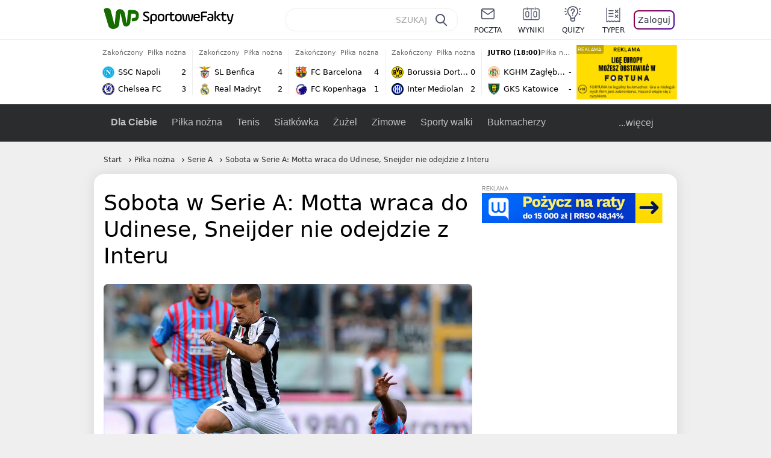

--- FILE ---
content_type: text/html; charset=UTF-8
request_url: https://sportowefakty.wp.pl/pilka-nozna/149786/sobota-w-serie-motta-wraca-do-udinese-sneijder-nie-odejdzie-
body_size: 22477
content:
<!DOCTYPE html> <html lang="pl-PL"> <head> <meta charset="UTF-8"> <meta name="viewport" content="width=device-width,maximum-scale=1.0,minimum-scale=1,user-scalable=no"> <meta name="author" content="Wirtualna Polska Media"> <meta name="language" content="pl"> <meta name="robots" content="NOODP"> <meta name="logo" content="https://sportowefakty.wpcdn.pl/img/logo_SF.svg"> <meta name="gaf" content="zuunuzfe"> <meta name="breakpoints" content="1281"> <meta name="content-width" content="960, 1280"> <meta property="og:locale" content="pl_PL"> <meta property="og:site_name" content="sportowefakty.wp.pl"> <meta name="twitter:site" content="@SportoweFaktyPL"> <meta name="twitter:domain" content="sportowefakty.wp.pl"> <meta property="FbAppId" content="125447380950406"> <meta property="fb:pages" content="90593452375"> <meta property="fb:pages" content="127034117991"> <meta property="fb:pages" content="122187744459297"> <meta property="fb:pages" content="458344697547048"> <meta property="fb:pages" content="173777076079578"> <meta property="fb:pages" content="359518567477332"> <meta property="msapplication-config" content="none"> <link rel="icon" sizes="60x60" href="https://sportowefakty.wpcdn.pl/png/homescreen/favicon.ico"> <link rel="icon" type="image/png" href="https://sportowefakty.wpcdn.pl/png/homescreen/sf-homescreen-60.png"> <link rel="apple-touch-icon" href="https://sportowefakty.wpcdn.pl/png/homescreen/sf-homescreen-60.png"> <link rel="manifest" href="https://sportowefakty.wp.pl/app/manifest.json"> <title>Sobota w Serie A: Motta wraca do Udinese, Sneijder nie odejdzie z Interu</title> <link rel="preload" as="image" href="https://v.wpimg.pl/MjY0MzEuYgs4UjtJag5vHnsKbxMsV2FILBJ3WGpEf1ppSHtNcFo-DHRRKRcsGyQZLUIsGS8UYx0pUykUawUhRSpEIggkEihYdlYoGzEAPw89byIILBIkBDhcYk91TH8POwB6THNDKFxvb3VDdkd7XmoBYxA1Em8X" type="image/webp"> <meta name="keywords" content="Florencja,Mediolan,Udine,Marco Motta,Antonio Candreva,Wesley Sneijder,Serie A,Udinese Calcio,Inter Mediolan,ACF Fiorentina,Włochy,Piłka nożna,Piłka w Europie,Piłka nożna we Włoszech"> <meta name="description" content="Wesley Sneijder wyklucza możliwość powrotu do Realu Madryt i zostanie w Interze Mediolan, Marco Motta nie został wykupiony przez AS Romę, natomiast Antonio Candreva znajduje się na celowniku ACF Fiorentiny."> <meta property="og:url" content="https://sportowefakty.wp.pl/pilka-nozna/149786/sobota-w-serie-motta-wraca-do-udinese-sneijder-nie-odejdzie-"> <meta property="og:type" content="article"> <meta property="og:description" content="Wesley Sneijder wyklucza możliwość powrotu do Realu Madryt i zostanie w Interze Mediolan, Marco Motta nie został wykupiony przez AS Romę, natomiast Antonio Candreva znajduje się na celowniku ACF Fiorentiny."> <meta property="og:title" content="Sobota w Serie A: Motta wraca do Udinese, Sneijder nie odejdzie z Interu"> <meta property="og:image" content="https://i.wpimg.pl/1280x/sf-administracja.wpcdn.pl/storage2/featured_original/5092eb07666e66_89326431.jpg"> <meta property="og:image:width" content="1200"> <meta property="og:image:height" content="675"> <meta property="og:image:type" content="image/png"> <meta property="og:image:alt" content="Sobota w Serie A: Motta wraca do Udinese, Sneijder nie odejdzie z Interu"> <meta name="twitter:card" content="summary_large_image"> <meta name="twitter:description" content="Wesley Sneijder wyklucza możliwość powrotu do Realu Madryt i zostanie w Interze Mediolan, Marco Motta nie został wykupiony przez AS Romę, natomiast Antonio Candreva znajduje się na celowniku ACF Fiorentiny."> <meta name="twitter:url" content="https://sportowefakty.wp.pl/pilka-nozna/149786/sobota-w-serie-motta-wraca-do-udinese-sneijder-nie-odejdzie-"> <meta name="twitter:image" content="https://i.wpimg.pl/1280x/sf-administracja.wpcdn.pl/storage2/featured_original/5092eb07666e66_89326431.jpg"> <meta name="robots" content="max-image-preview:large"> <link rel="canonical" href="https://sportowefakty.wp.pl/pilka-nozna/149786/sobota-w-serie-motta-wraca-do-udinese-sneijder-nie-odejdzie-"> <script type="application/ld+json">{"@context":"https://schema.org","author":{"@type":"Person","name":"Adam Kiołbasa"},"publisher":{"@type":"Organization","name":"WP SportoweFakty","logo":{"@type":"ImageObject","url":"https://sportowefakty.wpcdn.pl/img/logo_SF.svg","width":357,"height":60}},"headline":"Sobota w Serie A: Motta wraca do Udinese, Sneijder nie odejdzie z Interu","description":"Wesley Sneijder wyklucza możliwość powrotu do Realu Madryt i zostanie w Interze Mediolan, Marco Motta nie został wykupiony przez AS Romę, natomiast Antonio Candreva znajduje się na celowniku ACF Fiorentiny.","@type":"NewsArticle","url":"https://sportowefakty.wp.pl/pilka-nozna/149786/sobota-w-serie-motta-wraca-do-udinese-sneijder-nie-odejdzie-","mainEntityOfPage":{"@type":"WebPage","name":null,"@id":"https://sportowefakty.wp.pl/pilka-nozna/149786/sobota-w-serie-motta-wraca-do-udinese-sneijder-nie-odejdzie-"},"datePublished":"2010-06-26T23:27:00+02:00","dateModified":"2010-06-26T23:26:31+02:00","image":"https://sf-administracja.wpcdn.pl/storage2/featured_original/5092eb07666e66_89326431.jpg"}</script> <script> var WP = WP||[]; var wp_dot_addparams = {"cid":149786,"cview":"article","ctype":"article","csystem":"sportowefakty","cplatform":"sportowefakty","ciab":"IAB17,IAB-v3-533","bunch":"article","appVer":"v0.8.46","isLogged":false,"ccategory":"Piłka nożna","ctags":"Florencja,Mediolan,Udine,Marco Motta,Antonio Candreva,Wesley Sneijder,Serie A,Udinese Calcio,Inter Mediolan,ACF Fiorentina,Włochy,Piłka nożna,Piłka w Europie,Piłka nożna we Włoszech","cdate":"2010-06-26","cpageno":1,"cpagemax":1,"crepub":0,"cauto":false,"corigin":"","csource":"","cauthor":"Adam Kiołbasa"}; var rekid = 235685; var wp_dot_type = "click"; var wp_sn = "sportowefakty"; var wp_fb_id = '933316406876601'; var wp_defer_vendors = 'initVendors'; var screeningv2 = true; var wp_push_notification_on = true; var wp_consent_logo = "https://v.wpimg.pl/b2dvLnN2TVMFFDpdYUlARkZMbg0-Wj1BFBk-GiFFB1QFHTgXbB5AR0ZMbkE9RAUdCBkrAT0dMXRJGiMJIRwRRANUMQ"; var wp_consent_color = "#176c00"; var wp_consent_link_color = "#176c00"; var wp_subscription = "uhnDkoPFhwHAw1MT0peV0RMBhwPAQEKV1IAAAQCCA=="; var siteVersion = "A"; var wp_abtest = { application: { "DRP-1726": "A" } }; var wp_abtest_programmatic = "DRP-1726"; var map = ['i', 'c', 'e', 'k', 'q', 'j', 'a', 'x', 'v', 'p']; var attrName = 'data-class'; function register () { if (this.attrs.indexOf('h') === -1) { WP.gaf.registerPlaceholder(this.no, this.node, { fixed: this.attrs.indexOf('f') > -1, sticky: this.attrs.indexOf('s') > -1, durable: this.attrs.indexOf('d') > -1, }); } WP.gaf.registerSlot(this.no, this.node.firstElementChild); }; function cb (list) { for(var i = 0; i < list.length; i++) { var m = list[i]; if (m.target.nodeName === 'DIV' && m.target.attributes[attrName]) { var attrs = m.target.attributes[attrName].value.split(''); m.target.removeAttribute(attrName); var number = ''; for (var j = 0; j < attrs.length; j++) { var index = map.indexOf(attrs[j]); if (index > -1) { number += index; } }; WP.push(register.bind({attrs: attrs, no: parseInt(number), node: m.target})); } } }; WP.push(function () { WP.gaf.loadBunch(rekid, {}, true); }); var _mo = new MutationObserver(cb); _mo.observe(document, { subtree: true, childList: true }); !function(e,f){if(!document.cookie.match('(^|;)\\s*WPdp=([^;]*)')||/google/i.test(window.navigator.userAgent))return;try{f.WP=f.WP||[];f.wp_pvid=(function(){var output='';while(output.length<20){output+=Math.random().toString(16).substr(2);output=output.substr(0,20)}return output})(20);var r,s,c=["https://sportowefakty.wp.pl/[base64]",["pvid="+f.wp_pvid,(s=e.cookie.match(/(^|;)\s*PWA_adbd\s*=\s*([^;]+)/),"PWA_adbd="+(s?s.pop():"2")),location.search.substring(1),(r=e.referrer,r&&"PWAref="+encodeURIComponent(r.replace(/^https?:\/\//,"")))].filter(Boolean).join("&")].join("/?");e.write('<scr'+'ipt fetchpriority="high" src="'+c+'"><\/scr'+'ipt>')}catch(_){console.error(_)}}(document,window); </script> <link rel="stylesheet" href="https://sportowefakty.wpcdn.pl/client/v0.8.46/42d5607d6760e856fb20861a1a8946a1.css" /> <script crossorigin src="https://sportowefakty.wp.pl/[base64]"></script> <script id="wpjslib6" crossorigin async src="https://sportowefakty.wp.pl/[base64]"></script> </head> <body class=""> <div> <div id="app" class="app-container desktop palette-339 "> <div class="ynahbrl fyqtdmrhi1 " > <div></div> </div> <div class="mlchimy " data-class="mlchimy"> <div></div> </div> <div class="rbvhpzt " > <div></div> </div> <div class="zuunuzfeh"></div> <header class="main-header-wrapper"> <div id="main-header" class="layout-content" data-st-area="Naglowek" data-source="header"> <div class="logo-container"> <a class="link-sgwp" href="https://wp.pl" data-href-change> <svg width="88" height="52" fill="#176C00" viewBox="0 0 44 26" xmlns="http://www.w3.org/2000/svg" class="logoWP" > <path d="m43.589 8.2232c-0.1206-0.60465-0.2412-1.2093-0.422-1.7535-0.7236-1.8744-2.1103-3.0837-4.0398-3.4465-0.3617-0.06046-0.6632-0.12093-1.025-0.12093-0.5426-0.06047-1.0853-0.12093-1.6279-0.12093-0.5426-0.06047-1.0853-0.06046-1.5676-0.12093-0.4221-0.06046-0.8442-0.06046-1.2059-0.12093-0.4221-0.06047-0.7839-0.06047-1.2059-0.12093-0.8441-0.12093-1.8691 0.36279-2.2309 1.3907-0.1206 0.30232-0.1809 0.60465-0.1809 0.96744-0.0603 0.84651-0.1809 1.693-0.2412 2.5395-0.0602 0.90698-0.1808 1.814-0.2411 2.7209-0.0603 0.7256-0.1206 1.5116-0.1809 2.2372-0.0603 0.9675-0.1206 1.8745-0.2412 2.8419-0.0603 0.907-0.1206 1.8139-0.1809 2.7209 0 0.1814 0 0.3023-0.0603 0.4837 0 0.121-0.0603 0.1814-0.1808 0.2419-0.1206 0-0.3015-0.0605-0.3015-0.2419-0.0603-0.1209-0.0603-0.2418-0.0603-0.3627-0.3618-1.8745-0.7235-3.8093-1.0853-5.6838-0.3618-1.7535-0.6632-3.4465-1.025-5.2-0.1809-0.78604-0.3618-1.5116-0.7235-2.2372-0.5427-1.0884-1.3265-1.9349-2.3515-2.4791-1.5677-0.78605-3.1353-0.90698-4.8235-0.48373-0.9044 0.24186-1.628 0.72558-2.1706 1.4512-0.4221 0.54418-0.7236 1.0884-0.9044 1.7535-0.2412 0.72559-0.3015 1.4512-0.3618 2.1768-0.0603 0.96744-0.1809 1.9349-0.2412 2.9024-0.1206 1.2697-0.2412 2.479-0.3617 3.7488-0.0603 0.9674-0.1809 1.9953-0.2412 2.9628-0.0603 0.786-0.1206 1.6325-0.2412 2.4186 0 0.3023-0.0603 0.6046-0.0603 0.8465 0 0.1814-0.1206 0.3023-0.3015 0.3023-0.2411 0.0605-0.3617-0.0604-0.422-0.3023s-0.1206-0.4837-0.1809-0.7256c-0.1809-0.786-0.3618-1.6325-0.5426-2.4186-0.1809-0.8465-0.4221-1.6325-0.603-2.4791-0.3015-1.1488-0.5426-2.2976-0.8441-3.4465-0.2412-0.9069-0.4824-1.8744-0.7235-2.7814-0.24121-0.90698-0.48239-1.8744-0.72356-2.7814-0.18089-0.66512-0.36177-1.3302-0.48236-1.9349-0.24117-0.84651-0.66323-1.5721-1.3265-2.1768-0.78382-0.66511-1.6882-1.0884-2.7735-1.2698-1.2059-0.18139-2.3515 1e-6 -3.3765 0.72558-0.48235 0.36279-0.84412 0.78604-1.025 1.3907-0.12059 0.42326-0.12059 0.90698 0 1.3302 0.18088 0.60465 0.36177 1.2698 0.54265 1.8744 0.24118 0.72559 0.48235 1.4512 0.66324 2.2372 0.24117 0.84652 0.54264 1.7535 0.78382 2.6 0.24118 0.786 0.48235 1.5116 0.66324 2.2977 0.24117 0.7255 0.42205 1.5116 0.66323 2.2372 0.18088 0.6046 0.36177 1.2697 0.54265 1.8744 0.18088 0.7256 0.42206 1.3907 0.60294 2.1163 0.18088 0.6046 0.36176 1.2093 0.54264 1.7535 0.24118 0.7255 0.42206 1.4511 0.72353 2.1767 0.36177 0.786 0.84412 1.4512 1.5074 1.9953 1.025 0.7861 2.1706 1.2093 3.3765 1.2698 0.6632 0.0605 1.3867 0 2.05-0.0605 1.2059-0.1813 2.2912-0.4837 3.3162-1.1488 0.9647-0.6046 1.8088-1.4512 2.2911-2.5395 0.3618-0.7256 0.5427-1.5721 0.603-2.3582 0.1206-0.8465 0.1809-1.7535 0.2411-2.6 0.1206-1.1488 0.2412-2.2976 0.3618-3.4465 0.1206-0.9674 0.1809-1.8744 0.2412-2.8418 0.1206-1.0884 0.1809-2.1768 0.3015-3.2047 0-0.18139 0.0603-0.36279 0.0603-0.54418 0-0.1814 0.1205-0.30233 0.2411-0.30233 0.1809 0 0.2412 0.06047 0.3015 0.24186 0 0.06047 0 0.12093 0.0603 0.12093 0.1206 0.42326 0.1809 0.90698 0.3015 1.3302 0.3014 1.3302 0.5426 2.6 0.8441 3.9303 0.2412 1.2093 0.5426 2.3581 0.7838 3.5674 0.2412 1.1488 0.5427 2.3581 0.7838 3.507 0.1206 0.6046 0.3618 1.1488 0.6633 1.6325 0.7235 1.0884 1.6882 1.6326 2.9544 1.6931 0.6632 0.0604 1.2662 0 1.8691-0.2419 0.8441-0.2419 1.5676-0.6651 2.1706-1.2698 0.7235-0.7256 1.2059-1.6325 1.3868-2.6604 0.1205-0.5442 0.1808-1.1489 0.2411-1.6931 0.1206-1.2093 0.2412-2.3581 0.3618-3.5674 0.1206-0.9674 0.1809-1.9953 0.3015-2.9628 0.0603-0.66511 0.1205-1.3302 0.1808-2.0558 0.0603-0.42325 0.1206-0.84651 0.1206-1.3302h0.1809c1.1456 0 2.2309 0.06047 3.3765 0.06047 0.3015 0 0.5426 0 0.8441 0.06046 2.05 0.1814 1.7485 4.7163 0.1809 4.9581-0.3015 0.0605-0.603 0.0605-0.9044 0.121-0.5427 0.0604-1.025 0.0604-1.5677 0.1209-0.3617 0-0.6632 0.1814-0.8441 0.4837-0.1206 0.1209-0.2412 0.3023-0.3015 0.4837-0.3014 0.6652-0.3617 1.3303-0.1808 1.9954 0.0602 0.3023 0.1808 0.6046 0.422 0.8465s0.5427 0.3628 0.8441 0.3628c0.1809 0 0.3015-0.0605 0.4824-0.0605 0.6029-0.0604 1.2662-0.1814 1.8691-0.2418 0.4221-0.0605 0.7838-0.121 1.2059-0.2419 1.5676-0.4837 2.6529-1.5116 3.2559-3.0837 0.3014-0.8465 0.4823-1.7535 0.4823-2.6605 0.2412-0.72557 0.2412-1.4512 0.1206-2.1767z" /> </svg> </a> <a href="/"> <svg width="228" height="36" viewBox="0 0 114 18" xmlns="http://www.w3.org/2000/svg" class="logoSF"> <title>SportoweFakty - wiadomości sportowe, relacje na żywo, wyniki</title> <path d="m0.30664 11.27c1.025 0.4232 2.1706 0.7255 3.6779 0.7255 1.6279 0 2.3515-0.3023 2.3515-1.2697 0-0.78607-0.48236-1.0884-1.5676-1.7535l-2.4721-1.5116c-1.0853-0.66512-1.8088-1.5116-1.8088-2.9628 0-1.9349 1.2662-2.8419 3.9794-2.8419 1.5074 0 2.4118 0.30232 3.3162 0.66511v1.814c-0.9647-0.48373-1.9897-0.66512-3.3162-0.66512-1.4471 0-2.05 0.30232-2.05 1.1488 0 0.66511 0.36176 0.96744 1.1456 1.3907l2.5926 1.5721c1.2662 0.78604 2.1706 1.5116 2.1706 3.1442 0 2.0558-1.3265 3.0837-4.3412 3.0837-1.6279 0-2.7735-0.3023-3.6176-0.6651v-1.8744h-0.060293z" /> <path d="m9.4111 8.2467c0-2.6605 1.628-3.8698 4.1-3.8698 2.7736 0 4.1603 1.2093 4.1603 3.8698v1.5721c0 2.4791-1.1456 3.9302-3.7382 3.9302-1.3868 0-2.2309-0.4837-2.6529-1.2093v4.5954h-1.8692v-8.8884zm6.4515 0.06047c0-1.3907-0.3618-2.1768-2.2912-2.1768-1.8691 0-2.2911 0.78605-2.2911 2.1768v1.5721c0 1.3907 0.422 2.1767 2.2911 2.1767s2.2912-0.7256 2.2912-2.1767v-1.5721z" /> <path d="m18.636 9.8793v-1.5721c0-2.4791 1.3265-3.9302 4.1603-3.9302 2.9545 0 4.1 1.3907 4.1 3.9302v1.5721c0 2.479-1.3264 3.9302-4.1 3.9302-2.8941-0.0605-4.1603-1.3907-4.1603-3.9302zm6.4515-1.5721c0-1.3907-0.422-2.1768-2.2912-2.1768-1.8691 0-2.2911 0.78605-2.2911 2.1768v1.5721c0 1.3907 0.422 2.1767 2.2911 2.1767 1.8692 0 2.2912-0.7256 2.2912-2.1767v-1.5721z" /> <path d="m29.972 13.568h-1.8692v-5.9861c0-2.0558 1.0853-3.2046 3.4368-3.2046 0.4824 0 0.7838 0.06047 1.1456 0.12093v1.7535c-0.2412-0.12093-0.6029-0.18139-1.1456-0.18139-1.2662 0-1.5676 0.54418-1.5676 1.5721v5.9256z" /> <path d="m32.564 4.8607 1.5676-0.30232 0.3015-2.3581h1.5073v2.3581h3.3162v1.7535h-3.2559v4.1117c0 1.2093 0.5427 1.572 1.3868 1.572s1.6882-0.1813 2.2309-0.3627v1.7534c-0.603 0.2419-1.3265 0.3628-2.2309 0.3628-1.8691 0-3.2559-0.786-3.2559-3.3255v-4.1117h-1.5676v-1.4512z" /> <path d="m40.342 9.8793v-1.5721c0-2.4791 1.3265-3.9302 4.1603-3.9302 2.9544 0 4.1 1.3907 4.1 3.9302v1.5721c0 2.479-1.3265 3.9302-4.1 3.9302-2.9544-0.0605-4.1603-1.3907-4.1603-3.9302zm6.3912-1.5721c0-1.3907-0.4221-2.1768-2.2912-2.1768s-2.2912 0.78605-2.2912 2.1768v1.5721c0 1.3907 0.4221 2.1767 2.2912 2.1767s2.2912-0.7256 2.2912-2.1767v-1.5721z" /> <path d="m51.858 11.27c0.1206 0.7256 0.3015 0.907 0.7235 0.907 0.4221 0 0.603-0.1814 0.7235-0.907l0.7236-4.8977c0.1809-1.2698 0.6632-1.7535 1.9294-1.7535 1.1456 0 1.7485 0.42326 1.9294 1.7535l0.7235 4.8977c0.1206 0.7256 0.3015 0.907 0.7236 0.907 0.422 0 0.6029-0.1814 0.7235-0.907l0.9647-6.7116h1.8691l-1.025 6.772c-0.2412 1.5117-0.7235 2.4186-2.5926 2.4186-1.628 0-2.1103-0.8465-2.2912-2.4186l-0.603-4.4139c-0.1205-0.60465-0.1808-0.78605-0.4823-0.78605s-0.3618 0.12093-0.4221 0.78605l-0.6029 4.4139c-0.2412 1.5117-0.6632 2.4186-2.2912 2.4186-1.8088 0-2.3515-0.8465-2.5926-2.4186l-1.025-6.772h1.8691l1.025 6.7116z" /> <path d="m70.911 9.7582h-5.7883v0.42321c0 1.3303 0.7839 1.8745 2.5927 1.8745 1.025 0 2.4117-0.2419 3.075-0.5442v1.7535c-0.8442 0.3628-2.05 0.5441-3.075 0.5441-3.0147 0-4.4618-1.0883-4.4618-3.8697v-1.5721c0-2.2977 0.9647-3.9302 4.0397-3.9302 2.4721 0 3.8588 1.2698 3.8588 3.7488-0.0603 0.36279-0.0603 1.0884-0.2411 1.5721zm-5.7883-1.5116h4.2206v-0.48372c0-1.2093-0.7838-1.814-2.1103-1.814s-2.1103 0.54419-2.1103 1.814v0.48372z" /> <path d="m74.348 13.568h-1.8691v-9.7349c0-1.4512 0.603-2.0558 2.05-2.0558h5.6677v1.814h-5.125c-0.4824 0-0.7236 0.18139-0.7236 0.66511v2.4186h5.125v1.814h-5.125v5.0791z" /> <path d="m87.854 10.847c0 1.9954-1.2058 2.9023-3.8588 2.9023-2.3514 0-3.6779-0.8465-3.6779-2.7814 0-2.0558 1.447-2.7209 3.6779-2.7209h1.9897v-0.90698c0-1.1488-0.8441-1.3907-2.1103-1.3907-1.0853 0-1.9897 0.12093-2.5926 0.36279v-1.6326c0.6632-0.24186 1.5073-0.30233 2.4721-0.30233 2.4117 0 4.0999 0.72558 4.0999 2.9628v3.507zm-1.8691-1.2093h-1.9897c-1.2059 0-1.8088 0.36278-1.8088 1.2698 0 1.0884 0.8441 1.2698 1.7485 1.2698 1.1456 0 2.05-0.1814 2.05-1.3907v-1.1489z" /> <path d="m89.18 0.86987h1.8691v12.698h-1.8691v-12.698zm5.4867 3.6884h2.3515l-3.1956 3.5674c-0.1809 0.18139-0.3617 0.42325-0.3617 0.66511s0.1808 0.42326 0.3617 0.60465l3.5574 4.1116h-2.3515l-2.7132-3.1442c-0.603-0.66512-0.7235-1.1488-0.7235-1.693 0-0.54418 0.1205-0.90697 0.7235-1.5721l2.3514-2.5395z" /> <path d="m97.019 4.8607 1.5676-0.30232 0.3015-2.3581h1.5673v2.3581h3.316v1.7535h-3.316v4.1117c0 1.2093 0.543 1.572 1.387 1.572 0.784 0 1.688-0.1813 2.231-0.3627v1.7534c-0.603 0.2419-1.327 0.3628-2.231 0.3628-1.869 0-3.2558-0.786-3.2558-3.3255v-4.1117h-1.5676v-1.4512z" /> <path d="m107.93 11.21c0.181 0.7861 0.422 0.907 0.965 0.907 0.422 0 0.663-0.1209 0.844-0.907l1.507-6.6512h1.869l-2.17 9.0094c-0.603 2.6-1.99 4.0511-4.522 3.9906l-0.362-1.6325c1.869 0.0605 2.593-0.9675 3.015-2.3581-0.181 0.0604-0.543 0.1209-0.844 0.1209-1.447 0-1.87-0.9675-2.171-2.2977l-1.749-6.8326h1.87l1.748 6.6512z" /> </svg> </a> </div> <div id="main-search" class="search-container"> <input type="search" class="search-input" placeholder="SZUKAJ" autocomplete="off" /> <div class="search-icon"></div> <div id="results" class="results"><span class="empty-list">Wpisz przynajmniej 2 znaki</span></div> </div> <nav class="header-nav"> <a href="https://poczta.wp.pl"> <div class="item link"> <img src="https://v.wpimg.pl/b2N6dGEuTVMvVBJ0ag5ARmwMRi4sV04QOxReZWpBUkp8Dks0NRoQRiFBASEkHhZLYEEUJCEbTEIiGRcxIloLUSFYF2gtEANWK0RJNyoWGEYvGBcxIlcf" alt="" width="40" height="28" loading="lazy" /> <span>poczta</span> </div> </a> <a href="/wyniki-meczow"> <div class="item link"> <img src="https://v.wpimg.pl/eW5pa2kuSjZUEhcBRA5HIxdKQ1sCV0l1QFJbEERBVS8HSE5BGxoXI1oHBFQKHhEuGwcRUQ8bSydZXxJEDFoMNFoeEh0DEAQzUAJMRRIbDDxcXhJEDFcY" alt="" width="40" height="28" loading="lazy" /> <span>wyniki</span> </div> </a> <a href="/quizy"> <div class="item link"> <img src="https://v.wpimg.pl/dWl6eS5zSzYNVBNgGgFGI04MRzpcWEh1GRRfcRpOVC9eDkogRRUWIwNBADVUERAuQkEVMFEUSicAGRYlUlUNNANYFnxdHwUzCURIIkATHi5CRRM0Fwc" alt="" width="40" height="28" loading="lazy" /> <span>quizy</span> </div> </a> <a href="/ustawienia/typowanie" class="js-betting-button"> <div class="item link"> <img src="https://v.wpimg.pl/cGVyLnN2TCY3GzpdYUlBM3RDbgcnEE9lI1t2TGEGUz9kQWMdPl0RMzkOKQgvWRc-eA48DSpcTTc6Vj8YKR0KJDkXP0E6SxMiJFc_GCkQHg" alt="" width="40" height="28" loading="lazy" /> <span>typer</span> </div> </a> <div class="item item--login"> <div id="onelogin"> <div class="container"> <div class="login-button js-login-button" tabindex="0"> Zaloguj </div> </div> </div> </div> </nav> </div> <div class="divider"></div> <div id="livescore" class="layout-content" data-st-area="Wyniki-pasek" data-source="header-livescore"> <a href="/pilka-nozna/relacja-na-zywo/172783/ssc-napoli-chelsea-live" class="livescore-item"> <div class="item-header"> <div class="status--finished">Zakończony</div> <div class="sport-name"> Piłka nożna </div> </div> <div class="item-body"> <div class="team" > <div class="team-logo" > <img src="https://v.wpimg.pl/OTg0MS5wYDUGUjtgGgxtIEUKbzpcVWN2EhJ3cRpFfyxVAGIgUwA_ehBALjdbWT84SEQsNEZYeW1RAnVlU05-NQQHL2ZqQXxgXgl1ZwRZPzoAEjA" alt="SSC Napoli" width="20" height="20" loading="lazy" /> </div> <div class="team-name">SSC Napoli</div> <div class="team-score"> 2 </div> </div> <div class="team" > <div class="team-logo" > <img src="https://v.wpimg.pl/MDE0NS5wYiUkUjhgGgxvMGcKbDpcVWFmMBJ0cRpFfTx3AGEgUwA9ajJALTdbWT0oakQvNEZYe31zAnZlV09-fX0Ce2RqR3lydgB_ZwBZPSoiEjM" alt="Chelsea FC" width="20" height="20" loading="lazy" /> </div> <div class="team-name">Chelsea FC</div> <div class="team-score"> 3 </div> </div> </div> <span class="item-hoverbutton mainbutton mainbutton--next">Przejdź do relacji</span> </a> <a href="/pilka-nozna/relacja-na-zywo/172776/sl-benfica-real-madryt-live" class="livescore-item"> <div class="item-header"> <div class="status--finished">Zakończony</div> <div class="sport-name"> Piłka nożna </div> </div> <div class="item-body"> <div class="team" > <div class="team-logo" > <img src="https://v.wpimg.pl/Mjg4MS5wYgsGVjtgGgxvHkUObzpcVWFIEhZ3cRpFfRJVBGIgUwA9RBBELjdbWT0GSEAsNEZYe1NXVn41DBJ_XAIFLmVqQXpSUwZ1awRZPQQAFjA" alt="SL Benfica" width="20" height="20" loading="lazy" /> </div> <div class="team-name">SL Benfica</div> <div class="team-score"> 4 </div> </div> <div class="team" > <div class="team-logo" > <img src="https://v.wpimg.pl/MjczNy5wYgsCGDhKGgxvHkFAbBBcVWFIFlh0WxpFfRJRSmEKUwA9RBQKLR1bWT0GTA4vHkZYe1NVSHZPAxR0CQBIf0BqQXVeVUh5SgJZPQQEWDM" alt="Real Madryt" width="20" height="20" loading="lazy" /> </div> <div class="team-name">Real Madryt</div> <div class="team-score"> 2 </div> </div> </div> <span class="item-hoverbutton mainbutton mainbutton--next">Przejdź do relacji</span> </a> <a href="/pilka-nozna/relacja-na-zywo/172774/fc-barcelona-fc-kopenhaga-live" class="livescore-item"> <div class="item-header"> <div class="status--finished">Zakończony</div> <div class="sport-name"> Piłka nożna </div> </div> <div class="item-body"> <div class="team" > <div class="team-logo" > <img src="https://v.wpimg.pl/OTE1My5wYDUkUztKGgxtIGcLbxBcVWN2MBN3WxpFfyx3AWIKUwA_ejJBLh1bWT84akUsHkZYeW1zAigaDUIqbScFeklqQnltcAh8TAZZPzoiEzA" alt="FC Barcelona" width="20" height="20" loading="lazy" /> </div> <div class="team-name">FC Barcelona</div> <div class="team-score"> 4 </div> </div> <div class="team" > <div class="team-logo" > <img src="https://v.wpimg.pl/MjcyMS5wYgsCGztgGgxvHkFDbzpcVWFIFlt3cRpFfRJRSWIgUwA9RBQJLjdbWT0GTA0sNEZYeFpaGig1V0d8X1FML2NqQnhZUkt6YQRZPQQEWzA" alt="FC Kopenhaga" width="20" height="20" loading="lazy" /> </div> <div class="team-name">FC Kopenhaga</div> <div class="team-score"> 1 </div> </div> </div> <span class="item-hoverbutton mainbutton mainbutton--next">Przejdź do relacji</span> </a> <a href="/pilka-nozna/relacja-na-zywo/172778/borussia-dortmund-inter-mediolan-live" class="livescore-item"> <div class="item-header"> <div class="status--finished">Zakończony</div> <div class="sport-name"> Piłka nożna </div> </div> <div class="item-body"> <div class="team" > <div class="team-logo" > <img src="https://v.wpimg.pl/OTgzMy5wYDUGGDtKGgxtIEVAbxBcVWN2Elh3WxpFfyxVSmIKUwA_ehAKLh1bWT84SA4sHkZYeW1XGH4fBkcsZQRKLkpqQ35nUkN1SgZZPzoAWDA" alt="Borussia Dortmund" width="20" height="20" loading="lazy" /> </div> <div class="team-name">Borussia Dortmund</div> <div class="team-score"> 0 </div> </div> <div class="team" > <div class="team-logo" > <img src="https://v.wpimg.pl/NDIwMi5wYSUoFTtaGgxsMGtNbwBcVWJmPFV3SxpFfjx7R2IaUwA-aj4HLg1bWT4oZgMsDkZYeH1_RXVfAUR6fHESf19qTn91fEN_WQdZPiouVTA" alt="Inter Mediolan" width="20" height="20" loading="lazy" /> </div> <div class="team-name">Inter Mediolan</div> <div class="team-score"> 2 </div> </div> </div> <span class="item-hoverbutton mainbutton mainbutton--next">Przejdź do relacji</span> </a> <a href="/pilka-nozna/relacja-na-zywo/168911/zaglebie-lubin-gks-katowice-live" class="livescore-item"> <div class="item-header"> <div class="status--scheduled">JUTRO (18:00)</div> <div class="sport-name"> Piłka nożna </div> </div> <div class="item-body"> <div class="team" > <div class="team-logo" > <img src="https://v.wpimg.pl/Njg3MC5wYQsGUTtwGgxsHkUJbypcVWJIEhF3YRpFfhJVA2IwUwA-RBBDLidbWT4GSEcsJEZYeFNQCn0lAxQvW1dRf3dqQnZfVgV1dAVZPgQAETA" alt="KGHM Zagłębie Lubin" width="20" height="20" loading="lazy" /> </div> <div class="team-name">KGHM Zagłębie Lubin</div> <div class="team-score"> - </div> </div> <div class="team" > <div class="team-logo" > <img src="https://v.wpimg.pl/NTQxNi5qYTUwGjhaGgpsIHNCbABcU2J2JFp0SxpDfixjSGEaUwY-eiYILQ1bXz44fgwvDkZeeGxpHCheAxN6MWZKLFBqSXdmYE16WANfJCQ2WjM" alt="GKS Katowice" width="20" height="20" loading="lazy" /> </div> <div class="team-name">GKS Katowice</div> <div class="team-score"> - </div> </div> </div> <span class="item-hoverbutton mainbutton mainbutton--next">Przejdź do relacji</span> </a> <div class="results"> <div class="pwdh"> <div class="bzaazo " data-class="bzaazo"> <div></div> </div> </div> <a class="mainbutton mainbutton--next" href="/pilka-nozna/terminarz">Wszystkie wyniki</a> </div> </div> <div id="main-menu" class="menu-container" data-st-area="Naglowek" data-source="header"> <div class="main-menu js-menu"> <nav class="main-menu__nav js-menu__nav"> <a href="/dla-ciebie"> Dla Ciebie </a> <div class="js-menu__top-item main-menu__item"> <a href="/pilka-nozna">Piłka nożna</a> <div class="submenu"> <div class="submenu__wrapper submenu__wrapper--expanded"> <div class="submenu__items"> <div class="main-menu__item"> <a href="/pilka-nozna/polska">Reprezentacja Polski</a> </div> <div class="main-menu__item"> <a href="/pilka-nozna/pko-ekstraklasa">PKO Ekstraklasa</a> </div> <div class="main-menu__item"> <a href="/pilka-nozna/betclic-i-liga">I liga</a> </div> <div class="main-menu__item"> <a href="/pilka-nozna/betclic-ii-liga">II liga</a> </div> <div class="main-menu__item"> <a href="/pilka-nozna/puchar-polski">Puchar Polski</a> </div> <div class="main-menu__item"> <a href="/pilka-nozna/pozostale-rozgrywki">Inne rozgrywki w PL</a> </div> <div class="main-menu__item"> <a href="/pilka-nozna/reprezentacje">Reprezentacje</a> </div> <div class="main-menu__item"> <a href="/pilka-nozna/liga-mistrzow">Liga Mistrzów </a> </div> <div class="main-menu__item"> <a href="/pilka-nozna/liga-europy">Liga Europy</a> </div> <div class="main-menu__item"> <a href="/pilka-nozna/liga-konferencji-europy">Liga Konferencji</a> </div> <div class="main-menu__item"> <a href="/pilka-nozna/bundesliga">Bundesliga</a> </div> <div class="main-menu__item"> <a href="/pilka-nozna/premier-league">Premier League</a> </div> <div class="main-menu__item"> <a href="/pilka-nozna/la-liga">Primera Division</a> </div> <div class="main-menu__item"> <a href="/pilka-nozna/serie-a">Serie A</a> </div> <div class="main-menu__item"> <a href="/pilka-nozna/ligue-1">Ligue 1</a> </div> <div class="main-menu__item"> <a href="/pilka-nozna/pilka-na-swiecie">Piłka na świecie</a> </div> <div class="main-menu__item"> <a href="/futsal">Futsal</a> </div> </div> <div class="submenu__items submenu__items--extra"> <a href="/pilka-nozna/terminarz">Wyniki/Kalendarz</a> <a href="/pilka-nozna/tabele">Tabele</a> </div> </div> </div> </div><div class="js-menu__top-item main-menu__item"> <a href="/tenis">Tenis</a> <div data-category-id="10"></div> </div><div class="js-menu__top-item main-menu__item"> <a href="/siatkowka">Siatkówka</a> <div data-category-id="6"></div> </div><div class="js-menu__top-item main-menu__item"> <a href="/zuzel">Żużel</a> <div data-category-id="5"></div> </div><div class="js-menu__top-item main-menu__item"> <a href="/zimowe">Zimowe</a> <div data-category-id="34"></div> </div><div class="js-menu__top-item main-menu__item"> <a href="/sporty-walki">Sporty walki</a> <div data-category-id="25"></div> </div><div class="js-menu__top-item main-menu__item"> <a href="/bukmacherzy">Bukmacherzy</a> <div data-category-id="63"></div> </div><div class="js-menu__top-item main-menu__item"> <a href="/pilka-reczna">Piłka ręczna</a> <div data-category-id="9"></div> </div><div class="js-menu__top-item main-menu__item"> <a href="/koszykowka">Koszykówka</a> <div data-category-id="4"></div> </div><div class="js-menu__top-item main-menu__item"> <a href="/moto">Moto</a> <div data-category-id="8"></div> </div><div class="js-menu__top-item main-menu__item"> <a href="/la">LA</a> <div data-category-id="42"></div> </div><div class="js-menu__top-item main-menu__item"> <a href="/sportowybar">SportowyBar</a> <div data-category-id="35"></div> </div><div class="js-menu__top-item main-menu__item"> <a href="/esport">Esport</a> <div data-category-id="43"></div> </div><div class="js-menu__top-item main-menu__item"> <a href="/alpinizm">Alpinizm</a> <div data-category-id="49"></div> </div><div class="js-menu__top-item main-menu__item"> <a href="/kajakarstwo">Kajakarstwo</a> <div data-category-id="50"></div> </div><div class="js-menu__top-item main-menu__item"> <a href="/kolarstwo">Kolarstwo</a> <div data-category-id="51"></div> </div><div class="js-menu__top-item main-menu__item"> <a href="/kolarstwo-gorskie">Kolarstwo górskie</a> <div data-category-id="52"></div> </div><div class="js-menu__top-item main-menu__item"> <a href="/football-amerykanski/lfa">LFA</a> <div data-category-id="53"></div> </div><div class="js-menu__top-item main-menu__item"> <a href="/football-amerykanski/nfl">NFL</a> <div data-category-id="54"></div> </div><div class="js-menu__top-item main-menu__item"> <a href="/plywanie">Pływanie</a> <div data-category-id="55"></div> </div><div class="js-menu__top-item main-menu__item"> <a href="/rugby">Rugby</a> <div data-category-id="56"></div> </div><div class="js-menu__top-item main-menu__item"> <a href="/snooker">Snooker</a> <div data-category-id="57"></div> </div><div class="js-menu__top-item main-menu__item"> <a href="/szermierka">Szermierka</a> <div data-category-id="58"></div> </div><div class="js-menu__top-item main-menu__item"> <a href="/tenis-stolowy">Tenis stołowy</a> <div data-category-id="59"></div> </div><div class="js-menu__top-item main-menu__item"> <a href="/wioslarstwo">Wioślarstwo</a> <div data-category-id="60"></div> </div><div class="js-menu__top-item main-menu__item"> <a href="/zeglarstwo">Żeglarstwo</a> <div data-category-id="61"></div> </div><div class="js-menu__top-item main-menu__item"> <a href="/badminton">Badminton</a> <div data-category-id="66"></div> </div> </nav> <div class="main-menu__item main-menu__item--more js-menu__top-item js-menu__more-container"> <span class="main-menu__more">...więcej</span> <div class="submenu"> <div class="submenu__wrapper submenu__wrapper--expanded"> <div class="submenu__items js-menu__more-submenu"></div> </div> </div> </div> </div> </div> </header> <div class="epxdwpsx d2FsbHBhcGVydjAuOC40NjM"></div> <div class="epxdwpsx YWx0U2xvdHYwLjguNDYz"></div> <div class="epxdwpsx d2FsbHBhcGVydjAuOC40NjY"></div> <main id="main" class="main layout-content"> <nav id="breadcrumbs" class="layout-content"> <ul class="list"> <li class="breadcrumb go-arrow"> <a href="/">Start</a> </li> <li class="breadcrumb go-arrow"> <a href="/pilka-nozna"> Piłka nożna </a> </li><li class="breadcrumb go-arrow"> <a href="/pilka-nozna/serie-a"> Serie A </a> </li> <li class="breadcrumb go-arrow"> <span>Sobota w Serie A: Motta wraca do Udinese, Sneijder nie odejdzie z Interu</span> </li> </ul> </nav> <div class="article-wrapper layout-full layout-box"> <article class="article"> <div class="article__top"> <h1 class="title">Sobota w Serie A: Motta wraca do Udinese, Sneijder nie odejdzie z Interu</h1> <figure> <img src="https://v.wpimg.pl/MjY0MzEuYgs4UjtJag5vHnsKbxMsV2FILBJ3WGpEf1ppSHtNcFo-DHRRKRcsGyQZLUIsGS8UYx0pUykUawUhRSpEIggkEihYdlYoGzEAPw89byIILBIkBDhcYk91TH8POwB6THNDKFxvb3VDdkd7XmoBYxA1Em8X" alt="" width="1200" height="675" loading="eager" class="cover-photo" /> <figcaption class="cover-photo-desc"></figcaption> </figure> <div class="panel oneliner"> <div class="content-authors" data-st-area="Autor"> <div class="photo"> <img src="https://v.wpimg.pl/ZmlsLnN2dQwNETpdYUl4GU5JbgcnEHZPGVF2TGEEahVaQ2MdPl0oGQMEKQgvWS4UQgQ8DSpcdB0AXD8YKR0vHgkBYx48XTwEAF0_GCkQJw" alt="Zdjęcie autora artykułu" width="60" height="60" loading="lazy" fetchpriority="low" /> </div> <div class="links"> <a class="author-name" href="/autor/adam-kiolbasa">Adam Kiołbasa</a> <time>26.06.2010, 23:27</time> </div> </div> <div id="socialButtons" class="social-buttons"> <div class="button button--share" data-tooltip="Udostępnij"> <img src="https://v.wpimg.pl/c2hhcmUuTFMJChVeeg5BRkpSQQQ8V08QHUpZT3pHV0paXEweJRoRRgcfBgs0HhdLRh8TDjEbTUIERxAbMloKUQcGEEImGgBbCQRODyABF10GRRAFNAcGHBseBE8o" alt="udostępnij" width="24" height="24" loading="lazy" fetchpriority="low" /> </div> <div class="button button--comment " data-tooltip="Komentarze"> <img src="https://v.wpimg.pl/bWVudHMuTTY3FxJ7Yg5AI3RPRiEkV051I1deamJHVi9kQUs7PRoQIzkCAS4sHhYueAIUKykbTCc6Whc-KloLNDkbF2c-GgE-NxlJKjgBFjg4WAcnIBgHOSIGSjs7EkAq" alt="skomentuj" width="24" height="24" loading="lazy" fetchpriority="low" /> </div> </div> </div> </div> <div class="ehzdst"> <div class="moadxno lsphiv ___h50___ ___w300___ " data-class="moadxno"> <div></div> <img src="https://v.wpimg.pl/X3dwLnN2d1IFFTpdYUl6R0ZNbgcnEHQREVV2TGEGbUtRT2MdOlZ2RBQUKABgQjQcDRotCStBd1IAAWMeIlM7VgwYIAorQAdEFFk_GCkQJQ" alt="" width="45" height="58" loading="lazy" /> </div> <div class="ehzdemp"> <div class="ookfsaoy lsphiv ___h600___ " data-class="ookfsaoy"> <div></div> <img src="https://v.wpimg.pl/X3dwLnN2d1IFFTpdYUl6R0ZNbgcnEHQREVV2TGEGbUtRT2MdOlZ2RBQUKABgQjQcDRotCStBd1IAAWMeIlM7VgwYIAorQAdEFFk_GCkQJQ" alt="" width="45" height="58" loading="lazy" /> </div> </div> </div> <div class="article__lead"> <p class="lead">Wesley Sneijder wyklucza możliwość powrotu do Realu Madryt i zostanie w Interze Mediolan, Marco Motta nie został wykupiony przez AS Romę, natomiast Antonio Candreva znajduje się na celowniku ACF Fiorentiny.</p> </div> <div class="ehzdvieoiv"> <div class="bzkftmy lsphiv ___h200___ qevkmrw " > <div></div> <img src="https://v.wpimg.pl/X3dwLnN2d1IFFTpdYUl6R0ZNbgcnEHQREVV2TGEGbUtRT2MdOlZ2RBQUKABgQjQcDRotCStBd1IAAWMeIlM7VgwYIAorQAdEFFk_GCkQJQ" alt="" width="45" height="58" loading="lazy" /> </div> </div> <div class="article__content"> <div class="favorite-tags-slider"> <p class="favorite-tags-slider__title">W tym artykule dowiesz się o:</p> <div class="favorite-tags-slider__tags"> <div class="slider-slotted "> <div class="disabled slider-arrow left js-slider-left"> <div class="go-arrow"></div> </div> <div class="disabled slider-arrow right js-slider-right"> <div class="go-arrow"></div> </div> <div class="slider-container"> <div class="item"> <a class="item__link" href="/pilka-nozna/marco-motta"> <div class="item__image"> <img src="https://v.wpimg.pl/L3RlYW0uY1IzDi9kHw5uR3BWez5ZV2ARJ05jdR9HeEtgWHYkQBo-Rz0bPDFRHjhKfBspNFQbYkM-Qyk5V1o6WjcbKnhVAyldJkMtMlEYYkM8C3sq" alt="Marco Motta" width="24" height="24" loading="lazy" fetchpriority="low" class="item__logo" /> </div> <div class="item__name">Marco Motta</div> </a> <span class="item__star"> <button class="star" data-tag-url="/pilka-nozna/marco-motta" data-area="article" data-favourite-button="0"> <img src="https://v.wpimg.pl/bGFuay5zTSYnFxdKGgFAM2RPQxBcWE5lM1dbWxpIVj90QU4KRRUQMykCBB9UERY-aAIRGlEUTDcqWhIPUlULJCkbElZTGxQoMwcIDVAlACsnGwpXRgwFZTs" alt="Dodaj tag Marco Motta do ulubionych" width="24" height="24" loading="lazy" /> </button> </span> </div><div class="item"> <a class="item__link" href="/pilka-nozna/antonio-candreva"> <div class="item__image"> <img src="https://v.wpimg.pl/Njg5Ny5qYQsGVzhKGgpsHkUPbBBcU2JIEhd0WxpDehJVAWEKUwY-RBBFLR1bXz4GSEEvHkZee11RBShMVxUsDl8DL0BqQXxcVQN2QAJfJBoAFzM" alt="Antonio Candreva" width="24" height="24" loading="lazy" fetchpriority="low" class="item__logo" /> </div> <div class="item__name">Antonio Candreva</div> </a> <span class="item__star"> <button class="star" data-tag-url="/pilka-nozna/antonio-candreva" data-area="article" data-favourite-button="0"> <img src="https://v.wpimg.pl/bGFuay5zTSYnFxdKGgFAM2RPQxBcWE5lM1dbWxpIVj90QU4KRRUQMykCBB9UERY-aAIRGlEUTDcqWhIPUlULJCkbElZTGxQoMwcIDVAlACsnGwpXRgwFZTs" alt="Dodaj tag Antonio Candreva do ulubionych" width="24" height="24" loading="lazy" /> </button> </span> </div><div class="item"> <a class="item__link" href="/pilka-nozna/wesley-sneijder"> <div class="item__image"> <img src="https://v.wpimg.pl/MzYxNy5wYhs4GjhKGgxvDntCbBBcVWFYLFp0WxpFeQJrTGEKUwA9VC4ILR1bWT0WdgwvHkZYeRw8SXYbBUQvHmxPe0xqRntJbUt4SAJZPRQ-WjM" alt="Wesley Sneijder" width="24" height="24" loading="lazy" fetchpriority="low" class="item__logo" /> </div> <div class="item__name">Wesley Sneijder</div> </a> <span class="item__star"> <button class="star" data-tag-url="/pilka-nozna/wesley-sneijder" data-area="article" data-favourite-button="0"> <img src="https://v.wpimg.pl/bGFuay5zTSYnFxdKGgFAM2RPQxBcWE5lM1dbWxpIVj90QU4KRRUQMykCBB9UERY-aAIRGlEUTDcqWhIPUlULJCkbElZTGxQoMwcIDVAlACsnGwpXRgwFZTs" alt="Dodaj tag Wesley Sneijder do ulubionych" width="24" height="24" loading="lazy" /> </button> </span> </div><div class="item"> <a class="item__link" href="/pilka-nozna/serie-a"> <div class="item__image"> <img src="https://v.wpimg.pl/NzQwMC5wYRswFTtwGgxsDnNNbypcVWJYJFV3YRpFegJjQ2IwUwA-VCYHLidbWT4WfgMsJEZYehw3Ri4iVxF9S2RHL3JqRX5CYUB5cwVZPhQ2VTA" alt="Serie A" width="24" height="24" loading="lazy" fetchpriority="low" class="item__logo" /> </div> <div class="item__name">Serie A</div> </a> <span class="item__star"> <button class="star" data-tag-url="/pilka-nozna/serie-a" data-area="article" data-favourite-button="0"> <img src="https://v.wpimg.pl/bGFuay5zTSYnFxdKGgFAM2RPQxBcWE5lM1dbWxpIVj90QU4KRRUQMykCBB9UERY-aAIRGlEUTDcqWhIPUlULJCkbElZTGxQoMwcIDVAlACsnGwpXRgwFZTs" alt="Dodaj tag Serie A do ulubionych" width="24" height="24" loading="lazy" /> </button> </span> </div><div class="item"> <a class="item__link" href="/pilka-nozna/udinese-calcio"> <div class="item__image"> <img src="https://v.wpimg.pl/NjQzMC5wYQswGDtwGgxsHnNAbypcVWJIJFh3YRpFehJjTmIwUwA-RCYKLidbWT4Gfg4sJEZYe181SX8gAEB4CDRNfHtqQXZTYEx5cAVZPgQ2WDA" alt="Udinese Calcio" width="24" height="24" loading="lazy" fetchpriority="low" class="item__logo" /> </div> <div class="item__name">Udinese Calcio</div> </a> <span class="item__star"> <button class="star" data-tag-url="/pilka-nozna/udinese-calcio" data-area="article" data-favourite-button="0"> <img src="https://v.wpimg.pl/bGFuay5zTSYnFxdKGgFAM2RPQxBcWE5lM1dbWxpIVj90QU4KRRUQMykCBB9UERY-aAIRGlEUTDcqWhIPUlULJCkbElZTGxQoMwcIDVAlACsnGwpXRgwFZTs" alt="Dodaj tag Udinese Calcio do ulubionych" width="24" height="24" loading="lazy" /> </button> </span> </div><div class="item"> <a class="item__link" href="/pilka-nozna/inter-mediolan"> <div class="item__image"> <img src="https://v.wpimg.pl/MDc0MC5wYiUCUjtwGgxvMEEKbypcVWFmFhJ3YRpFeTxRBGIwUwA9ahRALidbWT0oTEQsJEZYeHEHA38gBhJ9fQcFf3tqRHlyUwB6dwVZPSoEEjA" alt="Inter Mediolan" width="24" height="24" loading="lazy" fetchpriority="low" class="item__logo" /> </div> <div class="item__name">Inter Mediolan</div> </a> <span class="item__star"> <button class="star" data-tag-url="/pilka-nozna/inter-mediolan" data-area="article" data-favourite-button="0"> <img src="https://v.wpimg.pl/bGFuay5zTSYnFxdKGgFAM2RPQxBcWE5lM1dbWxpIVj90QU4KRRUQMykCBB9UERY-aAIRGlEUTDcqWhIPUlULJCkbElZTGxQoMwcIDVAlACsnGwpXRgwFZTs" alt="Dodaj tag Inter Mediolan do ulubionych" width="24" height="24" loading="lazy" /> </button> </span> </div><div class="item"> <a class="item__link" href="/pilka-nozna/acf-fiorentina"> <div class="item__image"> <img src="https://v.wpimg.pl/OTIyOC5wYDUoGzlwGgxtIGtDbSpcVWN2PFt1YRpFeyx7TWAwUwA_ej4JLCdbWT84Zg0uJEZYemEtSn0nAEArbXgdfXZqTnplf0B9cQ1ZPzouWzI" alt="ACF Fiorentina" width="24" height="24" loading="lazy" fetchpriority="low" class="item__logo" /> </div> <div class="item__name">ACF Fiorentina</div> </a> <span class="item__star"> <button class="star" data-tag-url="/pilka-nozna/acf-fiorentina" data-area="article" data-favourite-button="0"> <img src="https://v.wpimg.pl/bGFuay5zTSYnFxdKGgFAM2RPQxBcWE5lM1dbWxpIVj90QU4KRRUQMykCBB9UERY-aAIRGlEUTDcqWhIPUlULJCkbElZTGxQoMwcIDVAlACsnGwpXRgwFZTs" alt="Dodaj tag ACF Fiorentina do ulubionych" width="24" height="24" loading="lazy" /> </button> </span> </div> </div> </div> </div> </div> <div class="contentparts"> <p class="contentpart contentpart--default contentpart--text" data-position="0"><b>Wesley Sneijder: Nigdy nie wrócę do Realu Madryt</b></p> <p class="contentpart contentpart--default contentpart--text" data-position="1">Holender <b>Wesley Sneijder</b> zapewnił, że nigdy nie wróci do Realu Madryt. Ten pomocnik w 2009 roku opuścił szeregi Królewskich i przeniósł się do Interu Mediolan i jak się okazało, była to słuszna decyzja.</p><div><div class="otjttg lsphiv ___h250___ " data-class="otjttg"> <div></div> <img src="https://v.wpimg.pl/X3dwLnN2d1IFFTpdYUl6R0ZNbgcnEHQREVV2TGEGbUtRT2MdOlZ2RBQUKABgQjQcDRotCStBd1IAAWMeIlM7VgwYIAorQAdEFFk_GCkQJQ" alt="" width="45" height="58" loading="lazy" /> </div></div> <p class="contentpart contentpart--default contentpart--text" data-position="2"><i>- Życzę Mourinho jak najlepiej, ale ja nigdy nie wrócę do Realu Madryt, nawet gdybym zwariował. Traktowano mnie tam bardzo źle, nie szanowano mnie -</i> wyjaśnił Sneijder.</p> <p class="contentpart contentpart--default contentpart--text" data-position="3">Reprezentant Oranje z miejsca stał się kluczową postacią Interu Mediolan. Zawodnik jest mózgiem środka pola popularnych Nerazzzurri.</p> <p class="contentpart contentpart--default contentpart--text" data-position="4"><b>Oficjalnie: Motta w Udinese</p> <p class="contentpart contentpart--default contentpart--text" data-position="5">Marco Motta</b> wraca do Udinese Calcio. AS Roma nie zdecydowała się na wykupienie drugiej połowy karty zawodnika co oznacza, że teraz jest on pełnoprawnym piłkarzem ekipy ze stadionu Friulii.</p><div><div class="yzcclr lsphiv ___h250___ " data-class="yzcclr"> <div></div> <img src="https://v.wpimg.pl/X3dwLnN2d1IFFTpdYUl6R0ZNbgcnEHQREVV2TGEGbUtRT2MdOlZ2RBQUKABgQjQcDRotCStBd1IAAWMeIlM7VgwYIAorQAdEFFk_GCkQJQ" alt="" width="45" height="58" loading="lazy" /> </div></div> <p class="contentpart contentpart--default contentpart--text" data-position="6">Nie jest jednak powiedziane, że prawy obrońca pozostanie w Udine. Zawodnik znajduje się na liście życzeń Juventusu Turyn, Atletico Madryt i Manchesteru City.</p> <p class="contentpart contentpart--default contentpart--text" data-position="7">Motta początkowo grał z zespole Giallorossich w pierwszym składzie, ale później coraz rzadziej grywał i dlatego rzymianie postanowili zrezygnować z jego usług.</p> <p class="contentpart contentpart--default contentpart--text" data-position="8"><b>Candreva na celowniku Fiorentiny</b></p> <p class="contentpart contentpart--default contentpart--text" data-position="9">Juventus Turyn nie wykupi <b>Antonio Candrevy</b> i niewykluczone, że zawodnik będzie w przyszłym sezonie bronił barw ACF Fiorentiny. Viola jest ponoć zdecydowana na jego transfer.</p><div><div class="ozcett lsphiv ___h250___ " data-class="ozcett"> <div></div> <img src="https://v.wpimg.pl/X3dwLnN2d1IFFTpdYUl6R0ZNbgcnEHQREVV2TGEGbUtRT2MdOlZ2RBQUKABgQjQcDRotCStBd1IAAWMeIlM7VgwYIAorQAdEFFk_GCkQJQ" alt="" width="45" height="58" loading="lazy" /> </div></div> <p class="contentpart contentpart--default contentpart--text" data-position="10">Włoskie media donoszą, że o zawodnika, który był współwłasnością Livorno Calcio i Udinese Calcio, a teraz powrócił do ekipy ze stadionu Friulii zabiegają także SSC Napoli i AS Roma.</p> <p class="contentpart contentpart--default contentpart--text" data-position="11">Candreva był bliski wyjazdu na Mistrzostwa Świata, ale ostatecznie nie znalazł się w 23-osobowej kadrze, którą zdecydował się zabrać selekcjoner Marcello Lippi do RPA.</p> </div> </div> </article> <div class="article-footer"> <div class="ttkeog lsphiv ___h250___ " data-class="ttkeog"> <div></div> <img src="https://v.wpimg.pl/X3dwLnN2d1IFFTpdYUl6R0ZNbgcnEHQREVV2TGEGbUtRT2MdOlZ2RBQUKABgQjQcDRotCStBd1IAAWMeIlM7VgwYIAorQAdEFFk_GCkQJQ" alt="" width="45" height="58" loading="lazy" /> </div> <div class="oneliner"> <div class="content-tags"> <a class="tag" href="/wlochy/florencja">Florencja</a><a class="tag" href="/wlochy/mediolan">Mediolan</a><a class="tag" href="/wlochy/udine">Udine</a> <div class="tag more"> +11 <div class="more-tags"> <a href="/pilka-nozna/marco-motta">Marco Motta</a><a href="/pilka-nozna/antonio-candreva">Antonio Candreva</a><a href="/pilka-nozna/wesley-sneijder">Wesley Sneijder</a><a href="/pilka-nozna/serie-a">Serie A</a><a href="/pilka-nozna/udinese-calcio">Udinese Calcio</a><a href="/pilka-nozna/inter-mediolan">Inter Mediolan</a><a href="/pilka-nozna/acf-fiorentina">ACF Fiorentina</a><a href="/wlochy">Włochy</a><a href="/pilka-nozna">Piłka nożna</a><a href="/pilka-nozna/pilka-w-europie">Piłka w Europie</a><a href="/pilka-nozna/wlochy">Piłka nożna we Włoszech</a> </div> </div> </div> <div class="report-error-button"> <div class="button"> <img src="https://v.wpimg.pl/cnJvci5zTA8rFBVaGgFBGmhMQQBcWE9MP1RZSxpLURZ7RkwaRRURGiUBBg9UERcXZAETClEUTR4mWRAfUlUKDSUYEEZHHxMBOAI8DEcIDBxkBRUOFwc" alt="zgłoś błąd" width="12" height="10" loading="lazy" /> <span>Zgłoś błąd w treści</span> </div> </div> </div> </div> <div class="ehzdijx"> <div class="ehzdijxdsp"> <div class="ogaqtt " > <div></div> </div> <div class="ehzdemp"> <div class="gnakzn lsphiv ___h600___ ehzdemp" > <div></div> <img src="https://v.wpimg.pl/X3dwLnN2d1IFFTpdYUl6R0ZNbgcnEHQREVV2TGEGbUtRT2MdOlZ2RBQUKABgQjQcDRotCStBd1IAAWMeIlM7VgwYIAorQAdEFFk_GCkQJQ" alt="" width="45" height="58" loading="lazy" /> </div> </div> </div> </div> <div id="moth" class="moth" data-st-area="Polecane"> <div class="layout-box-title">WYBRANE DLA CIEBIE</div> <div class="mnvhiyl " > <div></div> </div> <div class="oovhcty " > <div></div> </div> <div class="tgvcri " > <div></div> </div> <div class="zmvhctc " > <div></div> </div> <div class="mtvhcye " > <div></div> </div> <div class="ozvhctk " > <div></div> </div> <div class="teasers"> <div class="xiewivdrexmzi"></div> <div class="teaser-vertical"> <div  class="teaser__img"> <img src="https://v.wpimg.pl/NTAxOC5qYTUgGjlwGgpsIGNCbSpcU2J2NFp1YRpCfmQ5SXhzGgIoeSAcIipbGD0gMxksKVRfOSQiHCFtRR1hJzUXPSJSFHx7Jx0uN0ADKzAeFz0qUhggNS1XeXoCE3hgIhkqJgdCKG0eS3xyDER-ZXlWJTNSUzM" alt="Wielki powrót do Ekstraklasy? Media: oni interesują się reprezentantem Polski" width="300" height="170" loading="lazy" class="img__photo" /> </div> <div class="teaser__content"> <a href="/pilka-nozna/1231832/wielki-powrot-do-ekstraklasy-media-oni-interesuja-sie-reprezentantem-polski" class="teaser__title">Wielki powrót do Ekstraklasy? Media: oni interesują się reprezentantem Polski</a> </div> </div> <div class="xiewivdrexmzi"></div> <div class="teaser-vertical"> <div  class="teaser__img"> <img src="https://v.wpimg.pl/NTAyMi5qYTUgGztaGgpsIGNDbwBcU2J2NFt3SxpCfmQ5SHpZGgIoeSAdIABbGD0gMxguA1RfOSQiHSNHRR1hJzUWPwhSFHx7JxwsHUADKzAeFj8AUhggNS1We1ACE3hnIkx-XAMUK2MeSH1YAUR-ZnNXJxlSUzM" alt="Sensacja. Reprezentant Polski zagra w III lidze" width="300" height="170" loading="lazy" class="img__photo" /> </div> <div class="teaser__content"> <a href="/pilka-nozna/1231833/sensacja-reprezentant-polski-zagra-w-iii-lidze" class="teaser__title">Sensacja. Reprezentant Polski zagra w III lidze</a> </div> </div> <div class="xiewivdrexmzi"></div> <div class="teaser-vertical"> <div  class="teaser__img"> <img src="https://v.wpimg.pl/MjAxOC5qYgsgGjlwGgpvHmNCbSpcU2FINFp1YRpCfVo5SXhzGgIrRyAcIipbGD4eMxksKVRfOhoiHCFtRR1iGTUXPSJSFH9FJx0uN0ADKA4eFz0qUhgjCy1XeXQGEHxSdhx2IgRCKFweTXx2BUN9W3lWJTNSUzA" alt="Skończył 36 lat, ale wciąż nie ma dzieci. Znany powód" width="300" height="170" loading="lazy" class="img__photo" /> </div> <div class="teaser__content"> <a href="/sportowybar/1231821/skonczyl-36-lat-ale-wciaz-nie-ma-dzieci-znany-powod" class="teaser__title">Skończył 36 lat, ale wciąż nie ma dzieci. Znany powód</a> </div> </div> <div class="xiewivdrexmzi"></div> <div class="teaser-vertical"> <div  class="teaser__img"> <img src="https://v.wpimg.pl/NjAzMi5qYQsgGDtaGgpsHmNAbwBcU2JINFh3SxpCflo5S3pZGgIoRyAeIABbGD0eMxsuA1RfORoiHiNHRR1hGTUVPwhSFHxFJx8sHUADKw4eFT8AUhggCy1Ve1EMQXcOeEwvXQBGd1IeTHxdBkd-WXNUJxlSUzM" alt="Media. Jagiellonia sięga po piłkarza Rakowa. Transfer jest blisko" width="300" height="170" loading="lazy" class="img__photo" /> </div> <div class="teaser__content"> <a href="/pilka-nozna/1231809/media-jagiellonia-siega-po-pilkarza-rakowa-transfer-jest-blisko" class="teaser__title">Media. Jagiellonia sięga po piłkarza Rakowa. Transfer jest blisko</a> </div> </div> <div class="xiewivdrexmzi"></div> <div class="teaser-vertical"> <div  class="teaser__img"> <img src="https://v.wpimg.pl/NTgyNi5qYTUGGzhaGgpsIEVDbABcU2J2Elt0SxpCfmQfSHlZGgIoeQYdIwBbGD0gFRgtA1RfOSQEHSBHRR1hJxMWPAhSFHx7ARwvHUADKzA4FjwAUhggNQtWeFFWRC9hUUosDAFHKGI4T3pZBER2ZlFXJBlSUzM" alt="Złe informacje dla Polski. Groźni rywale odskoczyli w rankingu UEFA" width="300" height="170" loading="lazy" class="img__photo" /> </div> <div class="teaser__content"> <a href="/pilka-nozna/1231834/zle-informacje-dla-polski-grozni-rywale-odskoczyli-w-rankingu-uefa" class="teaser__title">Złe informacje dla Polski. Groźni rywale odskoczyli w rankingu UEFA</a> </div> </div> <div class="xiewivdrexmzi"></div> <div class="teaser-vertical"> <div  class="teaser__img"> <img src="https://v.wpimg.pl/NTMxOC5qYTUsGjlwGgpsIG9CbSpcU2J2OFp1YRpCfmQ1SXhzGgIoeSwcIipbGD0gPxksKVRfOSQuHCFtRR1hJzkXPSJSFHx7Kx0uN0ADKzASFz0qUhggNSFXeXoCE3o2fk95cldJfGESSX1xAkR9ZXVWJTNSUzM" alt="&quot;Spektakularny dom&quot;. Tuż przed ślubem zrobili sobie prezent" width="300" height="170" loading="lazy" class="img__photo" /> </div> <div class="teaser__content"> <a href="/sportowybar/1231815/spektakularny-dom-tuz-przed-slubem-zrobili-sobie-prezent" class="teaser__title">"Spektakularny dom". Tuż przed ślubem zrobili sobie prezent</a> </div> </div> </div> </div> <div class="comments-box"> <div class="bzepmy lsphiv ___h250___ " data-class="bzepmy"> <div></div> <img src="https://v.wpimg.pl/X3dwLnN2d1IFFTpdYUl6R0ZNbgcnEHQREVV2TGEGbUtRT2MdOlZ2RBQUKABgQjQcDRotCStBd1IAAWMeIlM7VgwYIAorQAdEFFk_GCkQJQ" alt="" width="45" height="58" loading="lazy" /> </div> <div id="comments" class="comments"> <svg class="svg-sprite-comment-reactions" xmlns="http://www.w3.org/2000/svg" overflow="hidden" version="1.1"> <defs> <symbol id="commentDislikeIcon" width="16" height="16" viewBox="0 0 32 32"> <path fill="none" stroke="currentColor" stroke-linejoin="miter" stroke-linecap="butt" stroke-miterlimit="4" stroke-width="1.528" d="M28.985 16.334h-2.135c-0.706 0-1.279-0.573-1.279-1.279v-10.128c0-0.706 0.573-1.279 1.279-1.279h2.135c0.706 0 1.279 0.573 1.279 1.279v10.128c0 0.706-0.573 1.279-1.279 1.279z"/> <path fill="none" stroke="currentColor" stroke-linejoin="round" stroke-linecap="butt" stroke-miterlimit="4" stroke-width="1.528" d="M25.105 15.608c-0.405 0.103-1.358 0.434-1.925 0.93-0.71 0.62-1.723 3.204-2.736 3.721s-3.648 2.48-4.358 4.031c-0.709 1.55-0.852 2.745-0.954 3.262s-0.723 2.448-2.345 2.448c-1.297 0-1.892-1.171-2.027-1.757-0.202-0.874-0.095-3.184 0.055-3.953 0.709-3.617 3.75-5.788 3.75-5.788s-6.182 0-9.729 0c-1.824 0-2.838-0.62-2.838-1.964 0-2.067 2.534-1.964 3.344-1.964-2.027 0-3.040-0.517-3.040-1.964 0-1.964 1.419-2.17 3.446-2.17-1.317 0.028-2.534-0.517-2.534-2.067 0-2.481 2.398-1.998 3.446-2.17-1.419-0.103-1.902-1.036-1.824-2.377s1.013-1.757 2.534-1.757c0 0 8.108-0.207 9.932 0s3.182 1.468 4.155 1.964c0.973 0.496 2.838 0.482 3.648 0.413v11.162z"/> </symbol> <symbol id="commentLikeIcon" width="16" height="16" viewBox="0 0 32 32"> <path fill="none" stroke="currentColor" stroke-linejoin="miter" stroke-linecap="butt" stroke-miterlimit="4" stroke-width="1.528" d="M4.043 15.643h2.135c0.706 0 1.279 0.573 1.279 1.279v10.128c0 0.706-0.573 1.279-1.279 1.279h-2.135c-0.706 0-1.279-0.573-1.279-1.279v-10.128c0-0.706 0.573-1.279 1.279-1.279z"/> <path fill="none" stroke="currentColor" stroke-linejoin="round" stroke-linecap="butt" stroke-miterlimit="4" stroke-width="1.528" d="M7.922 16.369c0.405-0.103 1.358-0.434 1.926-0.93 0.709-0.62 1.723-3.204 2.736-3.721s3.648-2.481 4.358-4.031c0.709-1.55 0.852-2.745 0.954-3.262s0.723-2.448 2.345-2.448c1.297 0 1.892 1.171 2.027 1.757 0.202 0.874 0.095 3.184-0.055 3.953-0.709 3.617-3.75 5.788-3.75 5.788s6.182 0 9.729 0c1.824 0 2.838 0.62 2.838 1.964 0 2.067-2.534 1.964-3.344 1.964 2.027 0 3.040 0.517 3.040 1.964 0 1.964-1.419 2.17-3.446 2.17 1.317-0.028 2.534 0.517 2.534 2.067 0 2.481-2.398 1.998-3.446 2.171 1.419 0.103 1.902 1.036 1.824 2.377s-1.013 1.757-2.534 1.757c0 0-8.108 0.207-9.932 0s-3.182-1.468-4.155-1.964c-0.973-0.496-2.838-0.482-3.648-0.413v-11.162z"/> </symbol> </defs> </svg> <div class="comments__header"> <span class="comments__title"> Komentarze (0) </span> </div> <div class="js-comments-button"> <button class="comments__button"> <span><strong class="primary-color">Napisz komentarz</strong></span> </button> </div> <div class="comments__list"> </div> <a class="comments__illegal" href="https://holding.wp.pl/formularz-zglaszania-nielegalnych-tresci" target="_blank">Zgłoś nielegalne treści</a> </div> </div> <div class="ehzdmklx"> <div class="fan-panel-box"> <div class="box"> <div class="heading heading--login"> <div>Zalogowani mogą więcej</div> </div> <div class="text-1">Dodaj ulubione ligi, drużyny i sportowców, aby mieć ich zawsze pod ręką</div> <div class="button login-button js-fan-add"> <div class="button-icon"> <div class="button-icon__bar"></div> <div class="button-icon__bar"></div> </div> <div class="button-caption">Dodaj</div> </div> </div> </div> <div class="vempdgsqfs"> <div class="vemp"> <div class="mykfsxom ___h600___ qevkmrw " data-class="mykfsxom"> <div></div> </div> </div> </div> <div class="tykfjtt qevkmrw " data-class="tykfjtt"> <div></div> </div> <div id="sportowybarBox" class="sportowybar-box layout-box" data-st-area="Sportowy-bar"> <img src="https://v.wpimg.pl/eWJhci5wSjYrChVaGgxHI2hSQQBcVUl1P0pZSxpGUGIyWlRGRgcKJT4HFAxTFg4jM0YUGVYTC3k6BEwZWxBKOyUPDBoaBBU4OBwMHkwVBCVkGA0OFwo" alt="Sportowy Bar" width="155" height="27" loading="lazy" class="header" /> <div class="teaser"> <img src="https://v.wpimg.pl/MDQ4LmpwYiUwVjpeXwxvMHMObgQZVWFmJBZ2T19Gf3QpDXxCAxFgJTVZJQMZBDk2MFcmDF4APSc1WmIdHFg-MD5GLQoVRWIiNFU4GAISKRs-RiUKGRksKH4CdVoSQX4nZwN0VRJEfRtlDXhdRUd5fH9ePApSCg" alt="Nagrali, co zrobiła Sabalenka. Tuż przed półfinałem" width="120" height="90" loading="lazy" /> <a href="/tenis/1231835/nagrali-co-zrobila-sabalenka-tuz-przed-polfinalem" class="link">Nagrali, co zrobiła Sabalenka. Tuż przed półfinałem</a> </div> <ul> <li><a href="/sportowybar/1231828/oto-jak-dzis-wyglada-slynny-martin-schmitt" class="link">Kończy 48 lat. Polacy bardzo długo go nie lubili</a></li><li><a href="/windsurfing/1231830/jest-wnuczka-slynnego-polaka-uslyszala-dramatyczna-diagnoze" class="link">Jest wnuczką słynnego Polaka. Usłyszała dramatyczną diagnozę</a></li><li><a href="/sportowybar/1231823/w-polsce-wszyscy-ich-znaja-roznica-wieku-moze-zaskakiwac" class="link">W Polsce wszyscy ich znają. Różnica wieku może zaskakiwać</a></li> </ul> <a href="/sportowybar" class="mainbutton mainbutton--next">Więcej artykułów</a> </div> </div> </div> <div class="exit-popup"></div> <div class="stickylayer top"> <div id="back-bar"></div> </div> <div id="scrollboost"></div> </main> <div class="btjkmm lsphiv ___h250___ " data-class="btjkmm"> <div></div> <img src="https://v.wpimg.pl/X3dwLnN2d1IFFTpdYUl6R0ZNbgcnEHQREVV2TGEGbUtRT2MdOlZ2RBQUKABgQjQcDRotCStBd1IAAWMeIlM7VgwYIAorQAdEFFk_GCkQJQ" alt="" width="45" height="58" loading="lazy" /> </div> <footer id="footer" class="main-footer-wrapper"> <div id="main-footer" class="layout-content"> <div class="logo-container"> <a href="https://wp.pl" data-href-change> <img src="https://v.wpimg.pl/L3dwLnN2Y1IFFTpdYUluR0ZNbgcnEGAREVV2TGEHeEtXRWMdPl0-RwsAKQgvWThKSgA8DSpcYkMIWD8YKR0gXAMYP0E5QmJAEhBuEw" alt="WP" width="54" height="32" loading="lazy" /> </a> <a href="/"> <img src="https://v.wpimg.pl/a3R5LnN2TlIzVzpdYUlDR3APbgcnEE0RJxd2TGEDUgoqB35BPUIOQSZaOwsoUwpHKxs7Hi1WDx0iWWMdOFVOXz1SIx1hQRFcIEEjGStUAFgmTGIdOFVDTg" alt="Sportowe Fakty" width="139" height="22" loading="lazy" class="name" /> </a> </div> <div class="divider"></div> <nav class="links-container"> <ul class="links"> <li class="links-header"> Najpopularniejsze dyscypliny </li> <li class="item"><a href="/pilka-nozna">Piłka nożna</a></li><li class="item"><a href="/zuzel">Żużel</a></li><li class="item"><a href="/siatkowka">Siatkówka</a></li><li class="item"><a href="/sporty-walki">Sporty walki</a></li><li class="item"><a href="/pilka-reczna">Piłka ręczna</a></li><li class="item"><a href="/tenis">Tenis</a></li><li class="item"><a href="https://fitness.wp.pl">Fitness</a></li><li class="item"><a href="/koszykowka">Koszykówka</a></li><li class="item"><a href="/mma/ksw">KSW</a></li> </ul><ul class="links"> <li class="links-header"> Najpopularniejsze rozgrywki </li> <li class="item"><a href="/pilka-nozna/pko-ekstraklasa">Ekstraklasa</a></li><li class="item"><a href="/pilka-nozna/liga-mistrzow">Liga Mistrzów</a></li><li class="item"><a href="/pilka-nozna/premier-league">Premier League</a></li><li class="item"><a href="/pilka-nozna/bundesliga">Bundesliga</a></li><li class="item"><a href="/pilka-nozna/la-liga">Primera Division</a></li><li class="item"><a href="/pilka-nozna/serie-a">Serie A</a></li><li class="item"><a href="/pilka-nozna/ligue-1">Ligue 1</a></li><li class="item"><a href="/zuzel/pge-ekstraliga">PGE Ekstraliga</a></li> </ul><ul class="links"> <li class="links-header"> Polskie gwiazdy </li> <li class="item"><a href="/pilka-nozna/robert-lewandowski">Robert Lewandowski</a></li><li class="item"><a href="/skoki-narciarskie/kamil-stoch">Kamil Stoch</a></li><li class="item"><a href="/rajdy-samochodowe/robert-kubica">Robert Kubica</a></li><li class="item"><a href="/zuzel/bartosz-zmarzlik">Bartosz Zmarzlik</a></li><li class="item"><a href="/tenis/iga-swiatek">Iga Świątek</a></li><li class="item"><a href="/mma/jan-blachowicz">Jan Błachowicz</a></li><li class="item"><a href="/skoki-narciarskie/piotr-zyla">Piotr Żyła</a></li><li class="item"><a href="/tenis/hubert-hurkacz">Hubert Hurkacz</a></li> </ul> <ul class="links social"> <li class="links-header"> Obserwuj </li> <li class="item"> <a href="https://www.facebook.com/SportoweFakty" class="social-icon-link"> <div class="social-icon-container"> <img src="https://v.wpimg.pl/b29rLnN2TVNYEDpdYUlARhtIbgcnEE4QTFB2TGEDUkoLQmMdPl0QRlYFKQgvWRZLFwU8DSpcTEJVXT8YKR0OXV4dP0EoUwFXWx0jBWBBFFUbDw" alt="facebook" width="10" height="20" loading="lazy" /> </div> <span class="social-name">Facebook</span> </a> </li> <li class="item"> <a href="https://twitter.com/WPSportoweFakty" class="social-icon-link"> <div class="social-icon-container"> <img src="https://v.wpimg.pl/aXR0ZXIuTjkzUixrZg5DLHAKeDEgV016JxJgemZEWSBjBXUrORoTLD1HPz4oHhUhfEcqOy0bTyg-HykuLloNNzVfKXc9AggsJlUodjoDBnov" alt="twitter" width="18" height="15" loading="lazy" /> </div> <span class="social-name">Twitter</span> </a> </li> <li class="item"> <a href="/rss.xml" class="social-icon-link"> <div class="social-icon-container"> <img src="https://v.wpimg.pl/L3Jzcy5zY1IrGBVKGgFuR2hAQRBcWGARP1hZWxpIeEt4TkwKRRU-RyUNBh9UEThKZA0TGlEUYkMmVRAPUlUgXC0VEFZHCT8dOQwEW0g" alt="RSS" width="24" height="24" loading="lazy" /> </div> <span class="social-name">RSS</span> </a> </li> </ul> </nav> </div> <div class="copyrights container"> <div class="layout-content"> <nav class="inline-content"> <div> © 1995-2026 <a href="https://wp.pl" data-href-change> Grupa WP</a> </div> <div>&nbsp;- <a href="https://onas.wp.pl/">O firmie</a></div> <div>&nbsp;- <a href="https://dlaprasy.wp.pl/">Dla prasy</a></div> <div>&nbsp;- <a href="https://holding.wp.pl/poufnosc">Prywatność</a></div> <div>&nbsp;- <a href="javascript:void(0)" class="manageGdprButton">Ustawienia Prywatności</a></div> <div>&nbsp;- <a href="http://reklama.wp.pl/">Reklama</a></div> <div>&nbsp;- <a href="/regulamin">Regulamin</a></div> </nav> <nav class="inline-content"> <div><a href="https://pogoda.wp.pl/">Pogoda</a></div> <div>&nbsp;&nbsp;- <a href="https://horoskop.wp.pl/">Horoskopy</a></div> <div>&nbsp;- <a href="https://tv.wp.pl/">Program tv</a></div> <div>&nbsp;- <a href="https://telewizja.wp.pl/">Telewizja WP</a></div> <div>&nbsp;- <a href="https://gwiazdy.wp.pl/">Plotki</a></div> <div>&nbsp;- <a href="http://twojeip.wp.pl/">Moje IP</a></div> <div>&nbsp;- <a href="https://wiadomosci.wp.pl/">Wiadomości</a></div> <div>&nbsp;- <a href="/">Sport</a></div> <div>&nbsp;- <a href="https://gry.wp.pl/">Imperium gier</a></div> </nav> <div class="copyright-note"> <div> Pobieranie, zwielokrotnianie, przechowywanie lub jakiekolwiek inne wykorzystywanie treści dostępnych w niniejszym serwisie - bez względu na ich charakter i sposób wyrażenia (w szczególności lecz nie wyłącznie: słowne, słowno-muzyczne, muzyczne, audiowizualne, audialne, tekstowe, graficzne i zawarte w nich dane i informacje, bazy danych i zawarte w nich dane) oraz formę (np. literackie, publicystyczne, naukowe, kartograficzne, programy komputerowe, plastyczne, fotograficzne) wymaga uprzedniej i jednoznacznej zgody Wirtualna Polska Media Spółka Akcyjna z siedzibą w Warszawie, będącej właścicielem niniejszego serwisu, bez względu na sposób ich eksploracji i wykorzystaną metodę (manualną lub zautomatyzowaną technikę, w tym z użyciem programów uczenia maszynowego lub sztucznej inteligencji). Powyższe zastrzeżenie nie dotyczy wykorzystywania jedynie w celu ułatwienia ich wyszukiwania przez wyszukiwarki internetowe oraz korzystania w ramach stosunków umownych lub dozwolonego użytku określonego przez właściwe przepisy prawa. </div> <div>Szczegółowa treść dotycząca niniejszego zastrzeżenia znajduje się <a href="https://holding.wp.pl/zastrzezenie-prawno-autorskie" target="_blank">tutaj</a>.</div> </div> </div> </div> </footer> <div class="ryvymy " data-class="ryvymy"> <div></div> </div> <div id="overlay"></div> <div id="global-modal"></div> <div id="toasts"></div> </div> </div> <script> var _ctx = {"route":{"href":"https://sportowefakty.wp.pl/pilka-nozna/149786/sobota-w-serie-motta-wraca-do-udinese-sneijder-nie-odejdzie-","origin":"https://sportowefakty.wp.pl","pathname":"/pilka-nozna/149786/sobota-w-serie-motta-wraca-do-udinese-sneijder-nie-odejdzie-","hash":"","search":"","searchParams":{},"params":{"tag":"pilka-nozna","id":"149786","slug":"sobota-w-serie-motta-wraca-do-udinese-sneijder-nie-odejdzie-"},"pattern":"/_tag/_id/_slug","regexp":{}},"state":{},"rootState":{"adminConfig":{"survicate":{"enabled":true}},"testAB":{"version":"A","name":"DRP-1726"},"playerWP":{"instances":{}},"adv":{"disabled":false,"slotsCfg":{"3":{"h":200,"fixed":1,"durable":false,"margins":1,"setNative":"Ba","class":"bzkftmy","wallpaper":"d2FsbHBhcGVydjAuOC40NjM","altSlot":"YWx0U2xvdHYwLjguNDYz"},"6":{"adsFirst":1,"noBG":1,"bumpZindex":1,"noHolder":1,"setNative":"Ja","class":"ynahbrl","wallpaper":"d2FsbHBhcGVydjAuOC40NjY"},"50":{"h":250,"durable":1},"52":{"h":250},"59":{"h":600},"63":{"h":600,"lazy":true,"class":"gnakzn"},"64":{"noBG":1,"lazy":true,"class":"ogaqtt"},"70":{"h":250,"durable":1},"72":{"h":250},"79":{"h":600},"80":{"noBG":1,"lazy":true,"noHolder":1,"class":"mnvhiyl"},"81":{"noBG":1,"lazy":true,"noHolder":1,"class":"oovhcty"},"89":{"lazy":true,"noBG":1,"noHolder":1,"class":"rbvhpzt"},"90":{"h":250,"durable":1},"92":{"h":250},"93":{"h":600,"noBG":1,"fixed":1,"sticky":1,"margins":1},"94":{"h":600,"noBG":1,"fixed":1,"sticky":1,"margins":1},"95":{"h":600,"noBG":1,"fixed":1,"sticky":1,"margins":1},"99":{"h":600},"810":{"noBG":1,"lazy":true,"class":"tgvcri"},"811":{"noBG":1,"lazy":true,"noHolder":1,"class":"zmvhctc"},"812":{"noBG":1,"lazy":true,"noHolder":1,"class":"mtvhcye"},"813":{"noBG":1,"lazy":true,"noHolder":1,"class":"ozvhctk"}}},"pageData":{"viewType":"article","view":"article","iab":"IAB17,IAB-v3-533","category":"Piłka nożna","editorialType":"news","metaTitle":"Sobota w Serie A: Motta wraca do Udinese, Sneijder nie odejdzie z Interu","id":149786,"n2crId":"0","date":"2010-06-26","repub":0,"commentsCount":0,"breadcrumbs":[{"name":"Piłka nożna","path":"/pilka-nozna"},{"name":"Serie A","path":"/pilka-nozna/serie-a"}],"authors":[{"title":"Adam Kiołbasa","id":65}]},"commentsPage":{"count":0,"countAll":0,"comments":[]},"exitPopup":[{"img":"https://sf-administracja.wpcdn.pl/storage2/featured_original/697b64caee23f9_33195018.jpg","url":"/pilka-nozna/1231832/wielki-powrot-do-ekstraklasy-media-oni-interesuja-sie-reprezentantem-polski","title":"Wielki powrót do Ekstraklasy? Media: oni interesują się reprezentantem Polski","type":"article","publishedAt":1769695072,"mainTag":{"title":"Karol Świderski","url":"/pilka-nozna/karol-swiderski"},"caption":"","advCaption":""},{"img":"https://sf-administracja.wpcdn.pl/storage2/featured_original/697b63c5356ee7_10145022.jpg","url":"/pilka-nozna/1231833/sensacja-reprezentant-polski-zagra-w-iii-lidze","title":"Sensacja. Reprezentant Polski zagra w III lidze","type":"article","publishedAt":1769694989,"mainTag":{"title":"Filip Starzyński","url":"/pilka-nozna/filip-starzynski"},"caption":"","advCaption":""},{"img":"https://sf-administracja.wpcdn.pl/storage2/featured_original/673a187d9a13e6_53502018.jpg","url":"/sportowybar/1231821/skonczyl-36-lat-ale-wciaz-nie-ma-dzieci-znany-powod","title":"Skończył 36 lat, ale wciąż nie ma dzieci. Znany powód","type":"article","publishedAt":1769689502,"mainTag":{"title":"Piłka nożna","url":"/pilka-nozna"},"caption":"","advCaption":""}],"menuSections":[{"id":3,"name":"Piłka nożna","icon":"pilka_nozna","tagId":339,"url":"/pilka-nozna","elements":[{"name":"Reprezentacja Polski","icon":null,"url":"/pilka-nozna/polska"},{"name":"PKO Ekstraklasa","icon":null,"url":"/pilka-nozna/pko-ekstraklasa"},{"name":"I liga","icon":null,"url":"/pilka-nozna/betclic-i-liga"},{"name":"II liga","icon":null,"url":"/pilka-nozna/betclic-ii-liga"},{"name":"Puchar Polski","icon":null,"url":"/pilka-nozna/puchar-polski"},{"name":"Inne rozgrywki w PL","icon":null,"url":"/pilka-nozna/pozostale-rozgrywki"},{"name":"Reprezentacje","icon":null,"url":"/pilka-nozna/reprezentacje"},{"name":"Liga Mistrzów ","icon":null,"url":"/pilka-nozna/liga-mistrzow"},{"name":"Liga Europy","icon":null,"url":"/pilka-nozna/liga-europy"},{"name":"Liga Konferencji","icon":null,"url":"/pilka-nozna/liga-konferencji-europy"},{"name":"Bundesliga","icon":null,"url":"/pilka-nozna/bundesliga"},{"name":"Premier League","icon":null,"url":"/pilka-nozna/premier-league"},{"name":"Primera Division","icon":null,"url":"/pilka-nozna/la-liga"},{"name":"Serie A","icon":null,"url":"/pilka-nozna/serie-a"},{"name":"Ligue 1","icon":null,"url":"/pilka-nozna/ligue-1"},{"name":"Piłka na świecie","icon":null,"url":"/pilka-nozna/pilka-na-swiecie"},{"name":"Futsal","icon":null,"url":"/futsal"}]},{"id":10,"name":"Tenis","icon":"tenis","tagId":357,"url":"/tenis","elements":[{"name":"ATP","icon":null,"url":"/tenis/atp"},{"name":"WTA","icon":null,"url":"/tenis/wta"},{"name":"Australian Open","icon":null,"url":"/tenis/australian-open"},{"name":"Roland Garros","icon":null,"url":"/tenis/roland-garros"},{"name":"Wimbledon","icon":null,"url":"/tenis/wimbledon"},{"name":"US Open","icon":null,"url":"/tenis/us-open"},{"name":"Puchar Davisa","icon":null,"url":"/tenis/puchar-davisa"},{"name":"Billie Jean King Cup","icon":null,"url":"/tenis/puchar-federacji"},{"name":"Puchar Hopmana","icon":null,"url":"/tenis/puchar-hopmana"},{"name":"Iga Świątek","icon":null,"url":"/tenis/iga-swiatek"},{"name":"Hubert Hurkacz","icon":null,"url":"/tenis/hubert-hurkacz"},{"name":"Kamil Majchrzak","icon":null,"url":"/tenis/kamil-majchrzak"}]},{"id":6,"name":"Siatkówka","icon":"siatkowka","tagId":343,"url":"/siatkowka","elements":[{"name":"MŚ mężczyzn 2025","icon":null,"url":"/siatkowka/mistrzostwa-swiata-2025"},{"name":"MŚ kobiet 2025","icon":null,"url":"/siatkowka/mistrzostwa-swiata-2025-kobiet"},{"name":"PlusLiga","icon":null,"url":"/siatkowka/plusliga"},{"name":"Liga Siatkówki Kobiet","icon":null,"url":"/siatkowka/tauron-liga"},{"name":"I liga mężczyzn","icon":null,"url":"/siatkowka/i-liga"},{"name":"I liga kobiet","icon":null,"url":"/siatkowka/i-liga-kobiet"},{"name":"Puchar Polski mężczyzn","icon":null,"url":"/siatkowka/puchar-polski"},{"name":"Puchar Polski kobiet","icon":null,"url":"/siatkowka/puchar-polski-kobiet"},{"name":"Inne rozgrywki w PL","icon":null,"url":"/siatkowka/pozostale-rozgrywki"},{"name":"Reprezentacja mężczyzn","icon":null,"url":"/siatkowka/reprezentacja"},{"name":"Reprezentacja kobiet","icon":null,"url":"/siatkowka/reprezentacja-kobiet"},{"name":"Reprezentacje młodzieżowe","icon":null,"url":"/siatkowka/reprezentacje-mlodziezowe"},{"name":"Liga Mistrzów","icon":null,"url":"/siatkowka/liga-mistrzow"},{"name":"Liga Mistrzyń","icon":null,"url":"/siatkowka/liga-mistrzyn"},{"name":"Ligi europejskie","icon":null,"url":"/siatkowka/siatkowka-w-europie"},{"name":"Liga Narodów","icon":null,"url":"/siatkowka/liga-swiatowa"},{"name":"Liga Narodów Kobiet","icon":null,"url":"/siatkowka/grand-prix"},{"name":"Mistrzostwa świata","icon":null,"url":"/siatkowka/mistrzostwa-swiata"},{"name":"Mistrzostwa Europy","icon":null,"url":"/siatkowka/mistrzostwa-europy"},{"name":"Rozgrywki międzynarodowe","icon":null,"url":"/siatkowka/rozgrywki-miedzynarodowe"}]},{"id":5,"name":"Żużel","icon":"zuzel","tagId":341,"url":"/zuzel","elements":[{"name":"PGE Ekstraliga","icon":null,"url":"/zuzel/pge-ekstraliga"},{"name":"U-24 Ekstraliga","icon":null,"url":"/zuzel/u24-ekstraliga"},{"name":"Metalkas 2. Ekstraliga","icon":null,"url":"/zuzel/i-liga"},{"name":"Krajowa Liga Żużlowa","icon":null,"url":"/zuzel/polska-2-liga-zuzlowa"},{"name":"SGP","icon":null,"url":"/zuzel/sgpims"},{"name":"SoN / DPŚ","icon":null,"url":"/zuzel/speedway-nations"},{"name":"SEC","icon":null,"url":"/zuzel/ime"},{"name":"Inne rozgrywki w Polsce","icon":null,"url":"/zuzel/pozostale-rozgrywki"},{"name":"Zawody młodzieżowe","icon":null,"url":"/zuzel/zawody-mlodziezowe"},{"name":"Wielka Brytania","icon":null,"url":"/zuzel/wielka-brytania"},{"name":"Szwecja","icon":null,"url":"/zuzel/szwecja"},{"name":"Dania","icon":null,"url":"/zuzel/dania"},{"name":"Niemcy","icon":null,"url":"/zuzel/niemcy"},{"name":"Czechy","icon":null,"url":"/zuzel/czechy"},{"name":"Rosja","icon":null,"url":"/zuzel/rosja"},{"name":"MŚ/ME","icon":null,"url":"/zuzel/ms-me"},{"name":"Inne odmiany żużla","icon":null,"url":"/zuzel/inne-odmiany-zuzla"},{"name":"Składy","icon":null,"url":"/zuzel/sklady"}]},{"id":34,"name":"Zimowe","icon":"sporty_zimowe","tagId":392,"url":"/zimowe","elements":[{"name":"Skoki narciarskie","icon":null,"url":"/skoki-narciarskie"},{"name":"Biegi narciarskie","icon":null,"url":"/biegi-narciarskie"},{"name":"Biathlon","icon":null,"url":"/biathlon"},{"name":"Narciarstwo alpejskie","icon":null,"url":"/narciarstwo-alpejskie"},{"name":"Hokej","icon":null,"url":"/hokej"},{"name":"Łyżwiarstwo szybkie","icon":null,"url":"/lyzwiarstwo-szybkie"},{"name":"Kombinacja norweska","icon":null,"url":"/kombinacja-norweska"},{"name":"Pozostałe dyscypliny","icon":null,"url":"/zimowe/pozostale-sporty"}]},{"id":25,"name":"Sporty walki","icon":"boks","tagId":33868,"url":"/sporty-walki","elements":[{"name":"Boks zawodowy","icon":null,"url":"/boks-zawodowy"},{"name":"KSW","icon":null,"url":"/mma/ksw"},{"name":"UFC","icon":null,"url":"/mma/ufc"},{"name":"FEN","icon":null,"url":"/mma/fight-exclusive-night"},{"name":"Babilon MMA","icon":null,"url":"/mma/babilon-mma"},{"name":"ACA","icon":null,"url":"/mma/absolute-championship-berkut"},{"name":"Boks olimpijski","icon":null,"url":"/boks-amatorski"},{"name":"Klatka po klatce","icon":null,"url":"/mma/klatka-po-klatce"}]},{"id":63,"name":"Bukmacherzy","icon":"bukmacherzy","tagId":87888,"url":"/bukmacherzy","elements":[]},{"id":9,"name":"Piłka ręczna","icon":"reczna","tagId":354,"url":"/pilka-reczna","elements":[{"name":"Superliga mężczyzn","icon":null,"url":"/pilka-reczna/superliga-mezczyzn"},{"name":"Superliga kobiet","icon":null,"url":"/pilka-reczna/superliga-kobiet"},{"name":"Liga Centralna","icon":null,"url":"/pilka-reczna/liga-centralna"},{"name":"I liga kobiet","icon":null,"url":"/pilka-reczna/i-liga-kobiet"},{"name":"Inne rozgrywki w PL","icon":null,"url":"/pilka-reczna/pozostale-rozgrywki"},{"name":"Reprezentacja mężczyzn","icon":null,"url":"/pilka-reczna/reprezentacja"},{"name":"Reprezentacja kobiet","icon":null,"url":"/pilka-reczna/reprezentacja-kobiet"},{"name":"Reprezentacje młodzieżowe","icon":null,"url":"/pilka-reczna/reprezentacje-mlodziezowe"},{"name":"Liga Mistrzów","icon":null,"url":"/pilka-reczna/liga-mistrzow"},{"name":"Liga Mistrzyń","icon":null,"url":"/pilka-reczna/liga-mistrzyn"},{"name":"Inne puchary w EU","icon":null,"url":"/pilka-reczna/europejskie-puchary"},{"name":"Piłka w Europie","icon":null,"url":"/pilka-reczna/pilka-reczna-w-europie"},{"name":"MŚ","icon":null,"url":"/pilka-reczna/mistrzostwa-swiata"},{"name":"ME","icon":null,"url":"/pilka-reczna/mistrzostwa-europy"}]},{"id":4,"name":"Koszykówka","icon":"koszykowka","tagId":340,"url":"/koszykowka","elements":[{"name":"OBL","icon":null,"url":"/koszykowka/plk"},{"name":"OBLK","icon":null,"url":"/koszykowka/plkk"},{"name":"I liga mężczyzn","icon":null,"url":"/koszykowka/i-liga"},{"name":"I liga kobiet","icon":null,"url":"/koszykowka/i-liga-kobiet"},{"name":"II liga mężczyzn","icon":null,"url":"/koszykowka/ii-liga"},{"name":"III liga mężczyzn","icon":null,"url":"/koszykowka/iii-liga"},{"name":"Inne rozgrywki w PL","icon":null,"url":"/koszykowka/pozostale-rozgrywki"},{"name":"Reprezentacja mężczyzn","icon":null,"url":"/koszykowka/reprezentacja"},{"name":"Reprezentacja kobiet","icon":null,"url":"/koszykowka/reprezentacja-kobiet"},{"name":"Reprezentacje młodzieżowe","icon":null,"url":"/koszykowka/reprezentacje-mlodziezowe"},{"name":"NBA","icon":null,"url":"/koszykowka/nba"},{"name":"Euroliga mężczyzn","icon":null,"url":"/koszykowka/euroliga"},{"name":"Euroliga kobiet","icon":null,"url":"/koszykowka/euroliga-kobiet"},{"name":"Inne puchary w EU","icon":null,"url":"/koszykowka/europejskie-puchary"},{"name":"Basket w Europie","icon":null,"url":"/koszykowka/basket-w-europie"},{"name":"Basket na świecie","icon":null,"url":"/koszykowka/basket-na-swiecie"},{"name":"ME","icon":null,"url":"/koszykowka/mistrzostwa-europy"},{"name":"MŚ","icon":null,"url":"/koszykowka/mistrzostwa-swiata"},{"name":"EBC","icon":null,"url":"http://energabasketcup.wp.pl/"}]},{"id":8,"name":"Moto","icon":"moto","tagId":454,"url":"/moto","elements":[{"name":"Formuła 1","icon":null,"url":"/formula-1"},{"name":"Robert Kubica","icon":null,"url":"/rajdy-samochodowe/robert-kubica"},{"name":"WEC","icon":null,"url":"/wyscigi-samochodowe/wec"},{"name":"WRC","icon":null,"url":"/rajdy-samochodowe/wrc"},{"name":"MotoGP","icon":null,"url":"/wyscigi-motocyklowe/motogp"},{"name":"RSMP","icon":null,"url":"/rajdy-samochodowe/rsmp"},{"name":"Rajd Dakar","icon":null,"url":"/rajdy-terenowe"},{"name":"Rajd Polski","icon":null,"url":"/rajdy-samochodowe/rajd-polski"}]},{"id":42,"name":"LA","icon":"lekkoatletyka","tagId":358,"url":"/la","elements":[{"name":"Biegi","icon":null,"url":"/biegi-lekkoatletyka"},{"name":"Rzut młotem","icon":null,"url":"/rzut-mlotem"},{"name":"Rzut oszczepem","icon":null,"url":"/rzut-oszczepem"},{"name":"Rzut dyskiem","icon":null,"url":"/rzut-dyskiem"},{"name":"Pchnięcie kulą","icon":null,"url":"/pchniecie-kula"},{"name":"Skok wzwyż","icon":null,"url":"/skok-wzwyz"},{"name":"Skok o tyczce","icon":null,"url":"/skok-o-tyczce"},{"name":"Diamentowa Liga","icon":null,"url":"/la/memorial-kamili-skolimowskiej"}]},{"id":35,"name":"SportowyBar","icon":"bullhorn","tagId":53297,"url":"/sportowybar","elements":[{"name":"Świat memów","icon":null,"url":"/sportowybar/swiat-memow"},{"name":"WAGs","icon":null,"url":"/sportowybar/sexy-wags"},{"name":"Sportowa kasa","icon":null,"url":"/sportowybar/sportowa-kasa"},{"name":"Afery i skandale","icon":null,"url":"/sportowybar/afery-i-skandale"},{"name":"Śmieszne filmiki","icon":null,"url":"/sportowybar/smieszne-filmiki"}]},{"id":43,"name":"Esport","icon":"esport","tagId":53079,"url":"/esport","elements":[{"name":"PLE","icon":null,"url":"/esport/ple"},{"name":"CS","icon":null,"url":"/esport/cs"},{"name":"LoL","icon":null,"url":"/esport/league-legends"},{"name":"FIFA","icon":null,"url":"/esport/fifa"},{"name":"PUBG","icon":null,"url":"/esport/pubg"},{"name":"DOTA 2","icon":null,"url":"/esport/dota-2"},{"name":"T-Mobile Liga Akademicka","icon":null,"url":"/esport/t-mobile-liga-akademicka"},{"name":"ESL Mistrzostwa Polski","icon":null,"url":"/esport/esl"}]},{"id":49,"name":"Alpinizm","icon":"","tagId":482,"url":"/alpinizm","elements":[]},{"id":50,"name":"Kajakarstwo","icon":"","tagId":480,"url":"/kajakarstwo","elements":[]},{"id":51,"name":"Kolarstwo","icon":"","tagId":359,"url":"/kolarstwo","elements":[]},{"id":52,"name":"Kolarstwo górskie","icon":"","tagId":10907,"url":"/kolarstwo-gorskie","elements":[]},{"id":53,"name":"LFA","icon":"","tagId":10719,"url":"/football-amerykanski/lfa","elements":[]},{"id":54,"name":"NFL","icon":"","tagId":7999,"url":"/football-amerykanski/nfl","elements":[]},{"id":55,"name":"Pływanie","icon":"","tagId":375,"url":"/plywanie","elements":[]},{"id":56,"name":"Rugby","icon":"","tagId":376,"url":"/rugby","elements":[]},{"id":57,"name":"Snooker","icon":"","tagId":377,"url":"/snooker","elements":[]},{"id":58,"name":"Szermierka","icon":"","tagId":387,"url":"/szermierka","elements":[]},{"id":59,"name":"Tenis stołowy","icon":"","tagId":382,"url":"/tenis-stolowy","elements":[]},{"id":60,"name":"Wioślarstwo","icon":"","tagId":385,"url":"/wioslarstwo","elements":[]},{"id":61,"name":"Żeglarstwo","icon":"","tagId":393,"url":"/zeglarstwo","elements":[]},{"id":66,"name":"Badminton","icon":"","tagId":360,"url":"/badminton","elements":[]}]},"runtimeConfig":{"devMode":false,"prodSiteOrigin":"https://sportowefakty.wp.pl","prodApp":true,"siteOrigin":"https://sportowefakty.wp.pl","graphQL":"https://sportowefakty.wp.pl/graphql","graphQLGo":"https://sportowefakty.wp.pl/go-graphql","graphQLAuthProxy":"https://sportowefakty.wp.pl/go-graphql-auth","authProxy":"https://sportowefakty.wp.pl/graphql","wsOrigin":"//sportowefakty.kube.dev.dcwp.pl","cephOrigin":"https://sportowefakty.wpcdn.pl","sgWpUrl":"https://wp.pl","sgWpUrlSrc01":"https://wp.pl/?src01=20804","appVersion":"v0.8.46","sessionCookie":"login_check","pushNotificationsServerKey":"BCidB972MEdquxB0U_H-CwakKfDqlFWLo_MXeojtlrwdKgRZpPdYxO6PhPgDdabjTOCOa2RYlRlQ-CkxWzwjEuQ","survicateUrl":"https://survey.survicate.com/workspaces/097b346f6b9151b3c3f9e291525cc719/web_surveys.js"},"isMobile":false}; </script> <script> function Ba(e,t){return function(r,a){if(r.type==="alternativeSlot"||r.type==="wallpaper"){var i="altSlot";r.type==="wallpaper"&&(i=r.type);var s=document.body.querySelector("."+t[i]);return a&&a({el:s}),{el:s}}}} _mo.disconnect(); var cfg = _ctx.rootState.adv.slotsCfg; function register() { if (!this.opts.noHolder) { WP.gaf.registerPlaceholder(this.no, this.node, { fixed: !!this.opts.fixed, sticky: !!this.opts.sticky, durable: !!this.opts.durable }); }; var options = {}; if(this.opts.setNative) { options.setNative = window[this.opts.setNative](this.no, this.opts); }; WP.gaf.registerSlot(this.no, this.node.firstElementChild, options); } for (var key in cfg) { var slot = cfg[key]; if(slot.setNative && slot.class) { var node = document.body.querySelector('.' + slot.class); if(node) { WP.push(register.bind({no: key, node: node, opts: slot})); } } }; const bettingGameData = window._ctx.rootState.bettingGame; if (!window._ctx.rootState.user || !window._ctx.rootState.user.isLogged) { const query = `{${bettingGameData ? `bettingGame(event: ${bettingGameData.id}) { betting { bets { title, value }, ratio { title, value }, winners } },` : ''} user { id, name, img, status, email, city, accept1, accept2, favorites { title, url, logo, parent { title, url, logo } } } }`; const url = new URL(window._ctx.runtimeConfig.graphQLAuthProxy + '?user'); url.searchParams.append('query', query); fetch(new Request(url, { mode: "cors", cache: "no-cache", credentials: "same-origin", headers: { "Content-Type": "application/json" }, redirect: "follow", referrerPolicy: "no-referrer", method: "GET" })).then(async (resp) => { const data = await resp.json(); if (data) { if (data.data.user) { window._ctx.rootState.user = data.data.user; const loginContainer = document.getElementById('onelogin'); loginContainer.innerHTML = ` <div class="container"> <div class="onelogin-button ol-button-container js-login-button"> <div class="header-avatar-container"> <img class="avatar-img" src="${window.WP.crux.mess(window._ctx.rootState.user.img)}" alt="awatar" width="42" height="42" /> <div class="meatballs"> <div></div> <div></div> <div></div> </div> </div> ${window._ctx.isMobile ? '' : '<div class="name">PROFIL</div>'} </div> </div>`; } if (bettingGameData) { window._ctx.rootState.bettingGameData = data.data.bettingGame ? data.data.bettingGame.betting : null; } } }).catch(() => { }).finally(() => { window._userDataFetched = true; }); } function Ja(e,t){return function(a,i){if(a.type==="alternativeSlot"||a.type==="wallpaper"){var r="altSlot";a.type==="wallpaper"&&(r=a.type);var o=document.body.querySelector("."+t[r]);return i&&i({el:o}),{el:o}}}} setTimeout(function () { WP.push(() => { window.WP.getScript({ src: 'https://sportowefakty.wpcdn.pl/client/v0.8.46/TA65Q3NG.js', defer: true, crossorigin: true }); }); }, 200); </script> </body> </html>

--- FILE ---
content_type: application/javascript
request_url: https://rek.www.wp.pl/gaf.js?rv=2&sn=sportowefakty&pvid=903e79da3c85ee813b79&rekids=235685&tVersion=A&phtml=sportowefakty.wp.pl%2Fpilka-nozna%2F149786%2Fsobota-w-serie-motta-wraca-do-udinese-sneijder-nie-odejdzie-&abtest=adtech%7CPRGM-1047%7CA%3Badtech%7CPU-335%7CB%3Badtech%7CPRG-3468%7CB%3Badtech%7CPRGM-1036%7CD%3Badtech%7CFP-76%7CA%3Badtech%7CPRGM-1356%7CA%3Badtech%7CPRGM-1419%7CC%3Badtech%7CPRGM-1589%7CB%3Badtech%7CPRGM-1576%7CC%3Badtech%7CPRGM-1443%7CA%3Badtech%7CPRGM-1587%7CD%3Badtech%7CPRGM-1615%7CA%3Badtech%7CPRGM-1215%7CC%3Bapplication%7CDRP-1726%7CA&PWA_adbd=0&darkmode=0&highLayout=0&layout=narrow&navType=navigate&cdl=0&ctype=article&cview=article&ciab=IAB17%2CIAB-v3-533&cid=149786&csystem=sportowefakty&cdate=2010-06-26&ccategory=pilka_nozna&REKtagi=florencja%3Bmediolan%3Budine%3Bmarco_motta%3Bantonio_candreva%3Bwesley_sneijder%3Bserie_a%3Budinese_calcio%3Binter_mediolan%3Bacf_fiorentina%3Bwlochy%3Bpilka_nozna%3Bpilka_w_europie%3Bpilka_nozna_we_wloszech&vw=1280&vh=720&p1=0&spin=kyzd4ma4&bcv=2
body_size: 8358
content:
kyzd4ma4({"spin":"kyzd4ma4","bunch":235685,"context":{"dsa":false,"minor":false,"bidRequestId":"28c34bd6-d2bd-4cdf-b8bf-2ac7ccde0392","maConfig":{"timestamp":"2026-01-26T13:24:12.920Z"},"dfpConfig":{"timestamp":"2026-01-27T12:47:42.398Z"},"sda":[],"targeting":{"client":{},"server":{},"query":{"PWA_adbd":"0","REKtagi":"florencja;mediolan;udine;marco_motta;antonio_candreva;wesley_sneijder;serie_a;udinese_calcio;inter_mediolan;acf_fiorentina;wlochy;pilka_nozna;pilka_w_europie;pilka_nozna_we_wloszech","abtest":"adtech|PRGM-1047|A;adtech|PU-335|B;adtech|PRG-3468|B;adtech|PRGM-1036|D;adtech|FP-76|A;adtech|PRGM-1356|A;adtech|PRGM-1419|C;adtech|PRGM-1589|B;adtech|PRGM-1576|C;adtech|PRGM-1443|A;adtech|PRGM-1587|D;adtech|PRGM-1615|A;adtech|PRGM-1215|C;application|DRP-1726|A","bcv":"2","ccategory":"pilka_nozna","cdate":"2010-06-26","cdl":"0","ciab":"IAB17,IAB-v3-533","cid":"149786","csystem":"sportowefakty","ctype":"article","cview":"article","darkmode":"0","highLayout":"0","layout":"narrow","navType":"navigate","p1":"0","phtml":"sportowefakty.wp.pl/pilka-nozna/149786/sobota-w-serie-motta-wraca-do-udinese-sneijder-nie-odejdzie-","pvid":"903e79da3c85ee813b79","rekids":"235685","rv":"2","sn":"sportowefakty","spin":"kyzd4ma4","tVersion":"A","vh":"720","vw":"1280"}},"directOnly":0,"geo":{"country":"840","region":"","city":""},"statid":"","mlId":"","rshsd":"15","isRobot":false,"curr":{"EUR":4.2009,"USD":3.5045,"CHF":4.5684,"GBP":4.832},"rv":"2","status":{"advf":2,"ma":2,"ma_ads-bidder":2,"ma_cpv-bidder":2,"ma_high-cpm-bidder":2}},"slots":{"11":{"delivered":"1","campaign":null,"dfpConfig":{"placement":"/89844762/Desktop_Sportowefakty.wp.pl_x11_art","roshash":"DGOR","ceil":100,"sizes":[[336,280],[640,280],[300,250]],"namedSizes":["fluid"],"div":"div-gpt-ad-x11-art","targeting":{"DFPHASH":"ADLO","emptygaf":"0"},"gfp":"DGOR"}},"12":{"delivered":"1","campaign":null,"dfpConfig":{"placement":"/89844762/Desktop_Sportowefakty.wp.pl_x12_art","roshash":"DGOR","ceil":100,"sizes":[[336,280],[640,280],[300,250]],"namedSizes":["fluid"],"div":"div-gpt-ad-x12-art","targeting":{"DFPHASH":"ADLO","emptygaf":"0"},"gfp":"DGOR"}},"13":{"delivered":"1","campaign":null,"dfpConfig":{"placement":"/89844762/Desktop_Sportowefakty.wp.pl_x13_art","roshash":"DGOR","ceil":100,"sizes":[[336,280],[640,280],[300,250]],"namedSizes":["fluid"],"div":"div-gpt-ad-x13-art","targeting":{"DFPHASH":"ADLO","emptygaf":"0"},"gfp":"DGOR"}},"14":{"delivered":"1","campaign":null,"dfpConfig":{"placement":"/89844762/Desktop_Sportowefakty.wp.pl_x14_art","roshash":"DGOR","ceil":100,"sizes":[[336,280],[640,280],[300,250]],"namedSizes":["fluid"],"div":"div-gpt-ad-x14-art","targeting":{"DFPHASH":"ADLO","emptygaf":"0"},"gfp":"DGOR"}},"2":{"delivered":"1","campaign":{"id":"188278","capping":"PWAck=27120619\u0026PWAclt=792\u0026tpl=1","adm":{"bunch":"235685","creations":[{"cbConfig":{"blur":false,"bottomBar":false,"fullPage":false,"message":"Przekierowanie za {{time}} sekund{{y}}","timeout":15000},"height":600,"pixels":["//gde-default.hit.gemius.pl/_1769696394/redot.gif?id=AurlpqtfLPQooAxj7wsDeNWb7DpBnawS60AjdQWqM6T.z7/fastid=fsjxkechbderpocuyimavtcqankj/stparam=xcjskxjudx/nc=0/gdpr=0/gdpr_consent="],"showLabel":false,"src":"https://mamc.wpcdn.pl/188278/1768219315939/backup_mcd_ruby_choco_latte_1200x600.jpg","trackers":{"click":[""],"cview":["//ma.wp.pl/ma.gif?clid=dca45526c17aa056cf0f889dbba57020\u0026SN=sportowefakty\u0026pvid=903e79da3c85ee813b79\u0026action=cvimp\u0026pg=sportowefakty.wp.pl\u0026par=contentID%3D149786%26platform%3D8%26ip%3DF8e42-dfYYgMy7HnExe2RL_ZMN4aTIsf7ONRuJng9dA%26seatFee%3DFgc6ysYHA5wJLAPrdRuxyrbufeRKN3KWRM_uT9G48ME%26emission%3D3043513%26pvid%3D903e79da3c85ee813b79%26geo%3D840%253B%253B%26ssp%3Dwp.pl%26publisherID%3D308%26seatID%3Ddca45526c17aa056cf0f889dbba57020%26source%3DTG%26partnerID%3D%26medium%3Ddisplay%26slotSizeWxH%3D1200x600%26editedTimestamp%3D1768219234%26sn%3Dsportowefakty%26bidTimestamp%3D1769696394%26isDev%3Dfalse%26rekid%3D235685%26inver%3D2%26domain%3Dsportowefakty.wp.pl%26workfID%3D188278%26tpID%3D1402620%26order%3D265630%26bidReqID%3D28c34bd6-d2bd-4cdf-b8bf-2ac7ccde0392%26userID%3D__UNKNOWN_TELL_US__%26slotID%3D002%26client_id%3D43759%26org_id%3D25%26conversionValue%3D0%26creationID%3D1470141%26targetDomain%3Dmcdonalds.pl%26bidderID%3D11%26utility%3DwC-0f22jWGGsGAwnC_Mle-_DsmOaZAdZzWRUitd64MfJsiCt1STiqHCceNzuWbtf%26test%3D0%26iabPageCategories%3D%26iabSiteCategories%3D%26ttl%3D1769782794%26is_robot%3D0%26is_adblock%3D0%26hBidPrice%3DDGJORUX%26device%3DPERSONAL_COMPUTER%26cur%3DPLN%26billing%3Dcpv%26pricingModel%3DQ3J1KLRO3lC9w1UxzN8JzKv7kz7skzd5mwgWN2IHogo%26hBudgetRate%3DDGJORUX"],"impression":["//ma.wp.pl/ma.gif?clid=dca45526c17aa056cf0f889dbba57020\u0026SN=sportowefakty\u0026pvid=903e79da3c85ee813b79\u0026action=delivery\u0026pg=sportowefakty.wp.pl\u0026par=conversionValue%3D0%26creationID%3D1470141%26targetDomain%3Dmcdonalds.pl%26bidderID%3D11%26utility%3DwC-0f22jWGGsGAwnC_Mle-_DsmOaZAdZzWRUitd64MfJsiCt1STiqHCceNzuWbtf%26test%3D0%26iabPageCategories%3D%26iabSiteCategories%3D%26ttl%3D1769782794%26is_robot%3D0%26is_adblock%3D0%26hBidPrice%3DDGJORUX%26device%3DPERSONAL_COMPUTER%26cur%3DPLN%26billing%3Dcpv%26pricingModel%3DQ3J1KLRO3lC9w1UxzN8JzKv7kz7skzd5mwgWN2IHogo%26hBudgetRate%3DDGJORUX%26contentID%3D149786%26platform%3D8%26ip%3DF8e42-dfYYgMy7HnExe2RL_ZMN4aTIsf7ONRuJng9dA%26seatFee%3DFgc6ysYHA5wJLAPrdRuxyrbufeRKN3KWRM_uT9G48ME%26emission%3D3043513%26pvid%3D903e79da3c85ee813b79%26geo%3D840%253B%253B%26ssp%3Dwp.pl%26publisherID%3D308%26seatID%3Ddca45526c17aa056cf0f889dbba57020%26source%3DTG%26partnerID%3D%26medium%3Ddisplay%26slotSizeWxH%3D1200x600%26editedTimestamp%3D1768219234%26sn%3Dsportowefakty%26bidTimestamp%3D1769696394%26isDev%3Dfalse%26rekid%3D235685%26inver%3D2%26domain%3Dsportowefakty.wp.pl%26workfID%3D188278%26tpID%3D1402620%26order%3D265630%26bidReqID%3D28c34bd6-d2bd-4cdf-b8bf-2ac7ccde0392%26userID%3D__UNKNOWN_TELL_US__%26slotID%3D002%26client_id%3D43759%26org_id%3D25"],"view":["//ma.wp.pl/ma.gif?clid=dca45526c17aa056cf0f889dbba57020\u0026SN=sportowefakty\u0026pvid=903e79da3c85ee813b79\u0026action=view\u0026pg=sportowefakty.wp.pl\u0026par=platform%3D8%26ip%3DF8e42-dfYYgMy7HnExe2RL_ZMN4aTIsf7ONRuJng9dA%26seatFee%3DFgc6ysYHA5wJLAPrdRuxyrbufeRKN3KWRM_uT9G48ME%26emission%3D3043513%26pvid%3D903e79da3c85ee813b79%26geo%3D840%253B%253B%26ssp%3Dwp.pl%26publisherID%3D308%26seatID%3Ddca45526c17aa056cf0f889dbba57020%26source%3DTG%26partnerID%3D%26medium%3Ddisplay%26slotSizeWxH%3D1200x600%26editedTimestamp%3D1768219234%26sn%3Dsportowefakty%26bidTimestamp%3D1769696394%26isDev%3Dfalse%26rekid%3D235685%26inver%3D2%26domain%3Dsportowefakty.wp.pl%26workfID%3D188278%26tpID%3D1402620%26order%3D265630%26bidReqID%3D28c34bd6-d2bd-4cdf-b8bf-2ac7ccde0392%26userID%3D__UNKNOWN_TELL_US__%26slotID%3D002%26client_id%3D43759%26org_id%3D25%26conversionValue%3D0%26creationID%3D1470141%26targetDomain%3Dmcdonalds.pl%26bidderID%3D11%26utility%3DwC-0f22jWGGsGAwnC_Mle-_DsmOaZAdZzWRUitd64MfJsiCt1STiqHCceNzuWbtf%26test%3D0%26iabPageCategories%3D%26iabSiteCategories%3D%26ttl%3D1769782794%26is_robot%3D0%26is_adblock%3D0%26hBidPrice%3DDGJORUX%26device%3DPERSONAL_COMPUTER%26cur%3DPLN%26billing%3Dcpv%26pricingModel%3DQ3J1KLRO3lC9w1UxzN8JzKv7kz7skzd5mwgWN2IHogo%26hBudgetRate%3DDGJORUX%26contentID%3D149786"]},"transparentPlaceholder":false,"type":"image","url":"https://gde-default.hit.gemius.pl/lshitredir/id=AurlpqtfLPQooAxj7wsDeNWb7DpBnawS60AjdQWqM6T.z7/fastid=jtkvsjgljofzfpdtsvypmawiynnr/stparam=rehpbsnndr/nc=0/gdpr=0/gdpr_consent=/url=https://links.mcdonaldsapps.com/CKlgPh?utm_campaign=McDonalds_McCafe_260114_260324_McCafe%20Special%20Autumn%20%26%20Winter%202026\u0026utm_source=CommercialBreak\u0026utm_medium=%2FDISPLAY%2FWP%2FWP.WP_CommercialBreak__CPM_Display_aTAGdcGL_","width":1200}],"redir":"https://ma.wp.pl/redirma?SN=sportowefakty\u0026pvid=903e79da3c85ee813b79\u0026par=iabPageCategories%3D%26pricingModel%3DQ3J1KLRO3lC9w1UxzN8JzKv7kz7skzd5mwgWN2IHogo%26tpID%3D1402620%26bidReqID%3D28c34bd6-d2bd-4cdf-b8bf-2ac7ccde0392%26client_id%3D43759%26targetDomain%3Dmcdonalds.pl%26editedTimestamp%3D1768219234%26is_adblock%3D0%26platform%3D8%26ip%3DF8e42-dfYYgMy7HnExe2RL_ZMN4aTIsf7ONRuJng9dA%26publisherID%3D308%26source%3DTG%26isDev%3Dfalse%26rekid%3D235685%26test%3D0%26slotSizeWxH%3D1200x600%26domain%3Dsportowefakty.wp.pl%26userID%3D__UNKNOWN_TELL_US__%26creationID%3D1470141%26device%3DPERSONAL_COMPUTER%26pvid%3D903e79da3c85ee813b79%26partnerID%3D%26sn%3Dsportowefakty%26inver%3D2%26conversionValue%3D0%26utility%3DwC-0f22jWGGsGAwnC_Mle-_DsmOaZAdZzWRUitd64MfJsiCt1STiqHCceNzuWbtf%26hBidPrice%3DDGJORUX%26contentID%3D149786%26seatFee%3DFgc6ysYHA5wJLAPrdRuxyrbufeRKN3KWRM_uT9G48ME%26ssp%3Dwp.pl%26slotID%3D002%26medium%3Ddisplay%26ttl%3D1769782794%26hBudgetRate%3DDGJORUX%26seatID%3Ddca45526c17aa056cf0f889dbba57020%26workfID%3D188278%26org_id%3D25%26is_robot%3D0%26geo%3D840%253B%253B%26bidTimestamp%3D1769696394%26order%3D265630%26bidderID%3D11%26iabSiteCategories%3D%26cur%3DPLN%26billing%3Dcpv%26emission%3D3043513\u0026url=","slot":"2"},"creative":{"Id":"1470141","provider":"ma_cpv-bidder","roshash":"FILO","height":600,"width":1200,"touchpointId":"1402620","source":{"bidder":"cpv-bidder"}},"sellingModel":{"model":"CPM_INT"}},"dfpConfig":{"placement":"/89844762/Desktop_Sportowefakty.wp.pl_x02_art","roshash":"FILO","ceil":100,"sizes":[[970,300],[970,600],[750,300],[950,300],[980,600],[1920,870],[1200,600],[750,400],[960,640]],"namedSizes":["fluid"],"div":"div-gpt-ad-x02-art","targeting":{"DFPHASH":"CFIL","emptygaf":"0"},"gfp":"EMPS"}},"25":{"lazy":1,"delivered":"1","campaign":{"id":"189587","adm":{"bunch":"235685","creations":[{"height":250,"showLabel":true,"src":"https://mamc.wpcdn.pl/189587/1769683070308/mgk_300x250.jpg","trackers":{"click":[""],"cview":["//ma.wp.pl/ma.gif?clid=0cc655b412444091fb8190f140853492\u0026SN=sportowefakty\u0026pvid=903e79da3c85ee813b79\u0026action=cvimp\u0026pg=sportowefakty.wp.pl\u0026par=cur%3DPLN%26workfID%3D189587%26ttl%3D1769782794%26medium%3Ddisplay%26platform%3D8%26domain%3Dsportowefakty.wp.pl%26bidTimestamp%3D1769696394%26bidderID%3D11%26isDev%3Dfalse%26utility%3DSMcblW3sdldt2oE1YINOZgXc8XZ6-Zxd4IbNZzIm8oFfYhk2hGJGLhjK5nd3Xo5r%26emission%3D3047688%26geo%3D840%253B%253B%26hBudgetRate%3DDGJOWZd%26conversionValue%3D0%26userID%3D__UNKNOWN_TELL_US__%26ip%3DGvfFQZ97_oyhagulyk7BjryFRZQpE3D2udPMLQMjIT8%26seatFee%3D2KwAtGWKpxCVJbPQ5kA1cz5s7n_sNDxn1UaqkzQa_Io%26inver%3D2%26billing%3Dcpv%26iabPageCategories%3D%26is_robot%3D0%26sn%3Dsportowefakty%26hBidPrice%3DELXialowITf%26bidReqID%3D28c34bd6-d2bd-4cdf-b8bf-2ac7ccde0392%26device%3DPERSONAL_COMPUTER%26rekid%3D235685%26slotSizeWxH%3D300x250%26test%3D0%26seatID%3D0cc655b412444091fb8190f140853492%26contentID%3D149786%26ssp%3Dwp.pl%26slotID%3D025%26client_id%3D31455%26org_id%3D25%26editedTimestamp%3D1769683092%26pricingModel%3DTNfPmzzWZjn2H5WVjP6j0SRZzeiY2au8WulsrDMSeSU%26iabSiteCategories%3D%26is_adblock%3D0%26targetDomain%3Dlivenation.pl%26tpID%3D1408879%26order%3D267138%26source%3DTG%26pvid%3D903e79da3c85ee813b79%26partnerID%3D%26publisherID%3D308%26creationID%3D1481913"],"impression":["//ma.wp.pl/ma.gif?clid=0cc655b412444091fb8190f140853492\u0026SN=sportowefakty\u0026pvid=903e79da3c85ee813b79\u0026action=delivery\u0026pg=sportowefakty.wp.pl\u0026par=inver%3D2%26billing%3Dcpv%26iabPageCategories%3D%26is_robot%3D0%26sn%3Dsportowefakty%26hBidPrice%3DELXialowITf%26bidReqID%3D28c34bd6-d2bd-4cdf-b8bf-2ac7ccde0392%26device%3DPERSONAL_COMPUTER%26rekid%3D235685%26slotSizeWxH%3D300x250%26test%3D0%26seatID%3D0cc655b412444091fb8190f140853492%26contentID%3D149786%26ssp%3Dwp.pl%26slotID%3D025%26client_id%3D31455%26org_id%3D25%26editedTimestamp%3D1769683092%26pricingModel%3DTNfPmzzWZjn2H5WVjP6j0SRZzeiY2au8WulsrDMSeSU%26iabSiteCategories%3D%26is_adblock%3D0%26targetDomain%3Dlivenation.pl%26tpID%3D1408879%26order%3D267138%26source%3DTG%26pvid%3D903e79da3c85ee813b79%26partnerID%3D%26publisherID%3D308%26creationID%3D1481913%26cur%3DPLN%26workfID%3D189587%26ttl%3D1769782794%26medium%3Ddisplay%26platform%3D8%26domain%3Dsportowefakty.wp.pl%26bidTimestamp%3D1769696394%26bidderID%3D11%26isDev%3Dfalse%26utility%3DSMcblW3sdldt2oE1YINOZgXc8XZ6-Zxd4IbNZzIm8oFfYhk2hGJGLhjK5nd3Xo5r%26emission%3D3047688%26geo%3D840%253B%253B%26hBudgetRate%3DDGJOWZd%26conversionValue%3D0%26userID%3D__UNKNOWN_TELL_US__%26ip%3DGvfFQZ97_oyhagulyk7BjryFRZQpE3D2udPMLQMjIT8%26seatFee%3D2KwAtGWKpxCVJbPQ5kA1cz5s7n_sNDxn1UaqkzQa_Io"],"view":["//ma.wp.pl/ma.gif?clid=0cc655b412444091fb8190f140853492\u0026SN=sportowefakty\u0026pvid=903e79da3c85ee813b79\u0026action=view\u0026pg=sportowefakty.wp.pl\u0026par=seatID%3D0cc655b412444091fb8190f140853492%26contentID%3D149786%26ssp%3Dwp.pl%26slotID%3D025%26client_id%3D31455%26org_id%3D25%26editedTimestamp%3D1769683092%26pricingModel%3DTNfPmzzWZjn2H5WVjP6j0SRZzeiY2au8WulsrDMSeSU%26iabSiteCategories%3D%26is_adblock%3D0%26targetDomain%3Dlivenation.pl%26tpID%3D1408879%26order%3D267138%26source%3DTG%26pvid%3D903e79da3c85ee813b79%26partnerID%3D%26publisherID%3D308%26creationID%3D1481913%26cur%3DPLN%26workfID%3D189587%26ttl%3D1769782794%26medium%3Ddisplay%26platform%3D8%26domain%3Dsportowefakty.wp.pl%26bidTimestamp%3D1769696394%26bidderID%3D11%26isDev%3Dfalse%26utility%3DSMcblW3sdldt2oE1YINOZgXc8XZ6-Zxd4IbNZzIm8oFfYhk2hGJGLhjK5nd3Xo5r%26emission%3D3047688%26geo%3D840%253B%253B%26hBudgetRate%3DDGJOWZd%26conversionValue%3D0%26userID%3D__UNKNOWN_TELL_US__%26ip%3DGvfFQZ97_oyhagulyk7BjryFRZQpE3D2udPMLQMjIT8%26seatFee%3D2KwAtGWKpxCVJbPQ5kA1cz5s7n_sNDxn1UaqkzQa_Io%26inver%3D2%26billing%3Dcpv%26iabPageCategories%3D%26is_robot%3D0%26sn%3Dsportowefakty%26hBidPrice%3DELXialowITf%26bidReqID%3D28c34bd6-d2bd-4cdf-b8bf-2ac7ccde0392%26device%3DPERSONAL_COMPUTER%26rekid%3D235685%26slotSizeWxH%3D300x250%26test%3D0"]},"transparentPlaceholder":false,"type":"image","url":"https://www.livenation.pl/mgk-tickets-adp330999","width":300}],"redir":"https://ma.wp.pl/redirma?SN=sportowefakty\u0026pvid=903e79da3c85ee813b79\u0026par=is_adblock%3D0%26tpID%3D1408879%26workfID%3D189587%26ttl%3D1769782794%26sn%3Dsportowefakty%26hBidPrice%3DELXialowITf%26test%3D0%26platform%3D8%26inver%3D2%26bidReqID%3D28c34bd6-d2bd-4cdf-b8bf-2ac7ccde0392%26ssp%3Dwp.pl%26slotID%3D025%26pvid%3D903e79da3c85ee813b79%26cur%3DPLN%26bidderID%3D11%26ip%3DGvfFQZ97_oyhagulyk7BjryFRZQpE3D2udPMLQMjIT8%26client_id%3D31455%26is_robot%3D0%26device%3DPERSONAL_COMPUTER%26seatID%3D0cc655b412444091fb8190f140853492%26targetDomain%3Dlivenation.pl%26order%3D267138%26publisherID%3D308%26isDev%3Dfalse%26emission%3D3047688%26geo%3D840%253B%253B%26contentID%3D149786%26org_id%3D25%26editedTimestamp%3D1769683092%26pricingModel%3DTNfPmzzWZjn2H5WVjP6j0SRZzeiY2au8WulsrDMSeSU%26source%3DTG%26partnerID%3D%26medium%3Ddisplay%26domain%3Dsportowefakty.wp.pl%26rekid%3D235685%26slotSizeWxH%3D300x250%26bidTimestamp%3D1769696394%26utility%3DSMcblW3sdldt2oE1YINOZgXc8XZ6-Zxd4IbNZzIm8oFfYhk2hGJGLhjK5nd3Xo5r%26hBudgetRate%3DDGJOWZd%26userID%3D__UNKNOWN_TELL_US__%26billing%3Dcpv%26iabPageCategories%3D%26iabSiteCategories%3D%26creationID%3D1481913%26conversionValue%3D0%26seatFee%3D2KwAtGWKpxCVJbPQ5kA1cz5s7n_sNDxn1UaqkzQa_Io\u0026url=","slot":"25"},"creative":{"Id":"1481913","provider":"ma_cpv-bidder","roshash":"DGJM","height":250,"width":300,"touchpointId":"1408879","source":{"bidder":"cpv-bidder"}},"sellingModel":{"model":"CPV_INT"}},"dfpConfig":{"placement":"/89844762/Desktop_Sportowefakty.wp.pl_x25_art","roshash":"DGOR","ceil":100,"sizes":[[336,280],[640,280],[300,250]],"namedSizes":["fluid"],"div":"div-gpt-ad-x25-art","targeting":{"DFPHASH":"ADLO","emptygaf":"0"},"gfp":"DGOR"}},"27":{"delivered":"","campaign":null,"dfpConfig":null},"28":{"delivered":"","campaign":null,"dfpConfig":null},"29":{"delivered":"1","campaign":null,"dfpConfig":{"placement":"/89844762/Desktop_Sportowefakty.wp.pl_x29_art","roshash":"DGOR","ceil":100,"sizes":[[336,280],[640,280],[300,250]],"namedSizes":["fluid"],"div":"div-gpt-ad-x29-art","targeting":{"DFPHASH":"ADLO","emptygaf":"0"},"gfp":"DGOR"}},"3":{"lazy":1,"delivered":"1","campaign":{"id":"189583","adm":{"bunch":"235685","creations":[{"border":"1px solid grey","height":200,"showLabel":true,"src":"https://mamc.wpcdn.pl/189583/1769682600449/DC_750x200.jpg","trackers":{"click":[""],"cview":["//ma.wp.pl/ma.gif?clid=0cc655b412444091fb8190f140853492\u0026SN=sportowefakty\u0026pvid=903e79da3c85ee813b79\u0026action=cvimp\u0026pg=sportowefakty.wp.pl\u0026par=domain%3Dsportowefakty.wp.pl%26targetDomain%3Dlivenation.pl%26seatFee%3D4whDiJz7UMgOJbDRMdutpSGJ17mJ_bm9V_yVXVGEqUE%26tpID%3D1408869%26billing%3Dcpv%26emission%3D3047682%26iabPageCategories%3D%26partnerID%3D%26userID%3D__UNKNOWN_TELL_US__%26rekid%3D235685%26ip%3Dp-7w_i26vOn5TtySj2iXAQrzfiMrqXu0tTfr5F3CNDU%26creationID%3D1481907%26is_adblock%3D0%26hBudgetRate%3DDGJPSVY%26isDev%3Dfalse%26ssp%3Dwp.pl%26publisherID%3D308%26test%3D0%26seatID%3D0cc655b412444091fb8190f140853492%26client_id%3D31455%26slotID%3D003%26workfID%3D189583%26is_robot%3D0%26bidTimestamp%3D1769696394%26hBidPrice%3DEOSdakpwELUe%26platform%3D8%26pvid%3D903e79da3c85ee813b79%26medium%3Ddisplay%26bidReqID%3D28c34bd6-d2bd-4cdf-b8bf-2ac7ccde0392%26device%3DPERSONAL_COMPUTER%26inver%3D2%26cur%3DPLN%26iabSiteCategories%3D%26sn%3Dsportowefakty%26utility%3D00grXL9r_gyXWkNAI-yBmj5Wwo49xuTxxlMJEJUz-vdc2h_62PIBeNJc3i-_hdR6%26org_id%3D25%26order%3D267135%26source%3DTG%26editedTimestamp%3D1769682663%26ttl%3D1769782794%26contentID%3D149786%26conversionValue%3D0%26slotSizeWxH%3D750x200%26pricingModel%3Dj3fO2WO3XoKc9CrCCApl18Tlkk5PQ935Yx4G2fUWCjE%26geo%3D840%253B%253B%26bidderID%3D11"],"impression":["//ma.wp.pl/ma.gif?clid=0cc655b412444091fb8190f140853492\u0026SN=sportowefakty\u0026pvid=903e79da3c85ee813b79\u0026action=delivery\u0026pg=sportowefakty.wp.pl\u0026par=platform%3D8%26pvid%3D903e79da3c85ee813b79%26medium%3Ddisplay%26bidReqID%3D28c34bd6-d2bd-4cdf-b8bf-2ac7ccde0392%26device%3DPERSONAL_COMPUTER%26inver%3D2%26cur%3DPLN%26iabSiteCategories%3D%26sn%3Dsportowefakty%26utility%3D00grXL9r_gyXWkNAI-yBmj5Wwo49xuTxxlMJEJUz-vdc2h_62PIBeNJc3i-_hdR6%26org_id%3D25%26order%3D267135%26source%3DTG%26editedTimestamp%3D1769682663%26ttl%3D1769782794%26contentID%3D149786%26conversionValue%3D0%26slotSizeWxH%3D750x200%26pricingModel%3Dj3fO2WO3XoKc9CrCCApl18Tlkk5PQ935Yx4G2fUWCjE%26geo%3D840%253B%253B%26bidderID%3D11%26domain%3Dsportowefakty.wp.pl%26targetDomain%3Dlivenation.pl%26seatFee%3D4whDiJz7UMgOJbDRMdutpSGJ17mJ_bm9V_yVXVGEqUE%26tpID%3D1408869%26billing%3Dcpv%26emission%3D3047682%26iabPageCategories%3D%26partnerID%3D%26userID%3D__UNKNOWN_TELL_US__%26rekid%3D235685%26ip%3Dp-7w_i26vOn5TtySj2iXAQrzfiMrqXu0tTfr5F3CNDU%26creationID%3D1481907%26is_adblock%3D0%26hBudgetRate%3DDGJPSVY%26isDev%3Dfalse%26ssp%3Dwp.pl%26publisherID%3D308%26test%3D0%26seatID%3D0cc655b412444091fb8190f140853492%26client_id%3D31455%26slotID%3D003%26workfID%3D189583%26is_robot%3D0%26bidTimestamp%3D1769696394%26hBidPrice%3DEOSdakpwELUe"],"view":["//ma.wp.pl/ma.gif?clid=0cc655b412444091fb8190f140853492\u0026SN=sportowefakty\u0026pvid=903e79da3c85ee813b79\u0026action=view\u0026pg=sportowefakty.wp.pl\u0026par=workfID%3D189583%26is_robot%3D0%26bidTimestamp%3D1769696394%26hBidPrice%3DEOSdakpwELUe%26platform%3D8%26pvid%3D903e79da3c85ee813b79%26medium%3Ddisplay%26bidReqID%3D28c34bd6-d2bd-4cdf-b8bf-2ac7ccde0392%26device%3DPERSONAL_COMPUTER%26inver%3D2%26cur%3DPLN%26iabSiteCategories%3D%26sn%3Dsportowefakty%26utility%3D00grXL9r_gyXWkNAI-yBmj5Wwo49xuTxxlMJEJUz-vdc2h_62PIBeNJc3i-_hdR6%26org_id%3D25%26order%3D267135%26source%3DTG%26editedTimestamp%3D1769682663%26ttl%3D1769782794%26contentID%3D149786%26conversionValue%3D0%26slotSizeWxH%3D750x200%26pricingModel%3Dj3fO2WO3XoKc9CrCCApl18Tlkk5PQ935Yx4G2fUWCjE%26geo%3D840%253B%253B%26bidderID%3D11%26domain%3Dsportowefakty.wp.pl%26targetDomain%3Dlivenation.pl%26seatFee%3D4whDiJz7UMgOJbDRMdutpSGJ17mJ_bm9V_yVXVGEqUE%26tpID%3D1408869%26billing%3Dcpv%26emission%3D3047682%26iabPageCategories%3D%26partnerID%3D%26userID%3D__UNKNOWN_TELL_US__%26rekid%3D235685%26ip%3Dp-7w_i26vOn5TtySj2iXAQrzfiMrqXu0tTfr5F3CNDU%26creationID%3D1481907%26is_adblock%3D0%26hBudgetRate%3DDGJPSVY%26isDev%3Dfalse%26ssp%3Dwp.pl%26publisherID%3D308%26test%3D0%26seatID%3D0cc655b412444091fb8190f140853492%26client_id%3D31455%26slotID%3D003"]},"transparentPlaceholder":false,"type":"image","url":"https://www.livenation.pl/doja-cat-tickets-adp570313","width":750}],"redir":"https://ma.wp.pl/redirma?SN=sportowefakty\u0026pvid=903e79da3c85ee813b79\u0026par=conversionValue%3D0%26geo%3D840%253B%253B%26iabPageCategories%3D%26ip%3Dp-7w_i26vOn5TtySj2iXAQrzfiMrqXu0tTfr5F3CNDU%26hBudgetRate%3DDGJPSVY%26workfID%3D189583%26source%3DTG%26targetDomain%3Dlivenation.pl%26cur%3DPLN%26utility%3D00grXL9r_gyXWkNAI-yBmj5Wwo49xuTxxlMJEJUz-vdc2h_62PIBeNJc3i-_hdR6%26creationID%3D1481907%26isDev%3Dfalse%26test%3D0%26pricingModel%3Dj3fO2WO3XoKc9CrCCApl18Tlkk5PQ935Yx4G2fUWCjE%26billing%3Dcpv%26partnerID%3D%26is_robot%3D0%26device%3DPERSONAL_COMPUTER%26inver%3D2%26order%3D267135%26domain%3Dsportowefakty.wp.pl%26seatFee%3D4whDiJz7UMgOJbDRMdutpSGJ17mJ_bm9V_yVXVGEqUE%26is_adblock%3D0%26seatID%3D0cc655b412444091fb8190f140853492%26hBidPrice%3DEOSdakpwELUe%26iabSiteCategories%3D%26sn%3Dsportowefakty%26editedTimestamp%3D1769682663%26tpID%3D1408869%26medium%3Ddisplay%26bidReqID%3D28c34bd6-d2bd-4cdf-b8bf-2ac7ccde0392%26org_id%3D25%26ttl%3D1769782794%26contentID%3D149786%26bidderID%3D11%26ssp%3Dwp.pl%26client_id%3D31455%26bidTimestamp%3D1769696394%26platform%3D8%26pvid%3D903e79da3c85ee813b79%26slotSizeWxH%3D750x200%26rekid%3D235685%26publisherID%3D308%26slotID%3D003%26emission%3D3047682%26userID%3D__UNKNOWN_TELL_US__\u0026url=","slot":"3"},"creative":{"Id":"1481907","provider":"ma_cpv-bidder","roshash":"DGJM","height":200,"width":750,"touchpointId":"1408869","source":{"bidder":"cpv-bidder"}},"sellingModel":{"model":"CPV_INT"}},"dfpConfig":{"placement":"/89844762/Desktop_Sportowefakty.wp.pl_x03_art","roshash":"DGOR","ceil":100,"sizes":[[728,90],[970,300],[950,90],[980,120],[980,90],[970,150],[970,90],[970,250],[930,180],[950,200],[750,100],[970,66],[750,200],[960,90],[970,100],[750,300],[970,200],[950,300]],"namedSizes":["fluid"],"div":"div-gpt-ad-x03-art","targeting":{"DFPHASH":"ADLO","emptygaf":"0"},"gfp":"DGOR"}},"32":{"delivered":"1","campaign":null,"dfpConfig":{"placement":"/89844762/Desktop_Sportowefakty.wp.pl_x32_art","roshash":"DGOR","ceil":100,"sizes":[[336,280],[640,280],[300,250]],"namedSizes":["fluid"],"div":"div-gpt-ad-x32-art","targeting":{"DFPHASH":"ADLO","emptygaf":"0"},"gfp":"DGOR"}},"33":{"delivered":"1","campaign":null,"dfpConfig":{"placement":"/89844762/Desktop_Sportowefakty.wp.pl_x33_art","roshash":"DGOR","ceil":100,"sizes":[[336,280],[640,280],[300,250]],"namedSizes":["fluid"],"div":"div-gpt-ad-x33-art","targeting":{"DFPHASH":"ADLO","emptygaf":"0"},"gfp":"DGOR"}},"34":{"delivered":"1","campaign":null,"dfpConfig":{"placement":"/89844762/Desktop_Sportowefakty.wp.pl_x34_art","roshash":"DGOR","ceil":100,"sizes":[[300,250]],"namedSizes":["fluid"],"div":"div-gpt-ad-x34-art","targeting":{"DFPHASH":"ADLO","emptygaf":"0"},"gfp":"DGOR"}},"35":{"delivered":"1","campaign":null,"dfpConfig":{"placement":"/89844762/Desktop_Sportowefakty.wp.pl_x35_art","roshash":"DGOR","ceil":100,"sizes":[[300,600],[300,250]],"namedSizes":["fluid"],"div":"div-gpt-ad-x35-art","targeting":{"DFPHASH":"ADLO","emptygaf":"0"},"gfp":"DGOR"}},"36":{"lazy":1,"delivered":"1","campaign":{"id":"189584","adm":{"bunch":"235685","creations":[{"border":"1px solid grey","height":250,"showLabel":true,"src":"https://mamc.wpcdn.pl/189584/1769682637868/DC_300x250.jpg","trackers":{"click":[""],"cview":["//ma.wp.pl/ma.gif?clid=0cc655b412444091fb8190f140853492\u0026SN=sportowefakty\u0026pvid=903e79da3c85ee813b79\u0026action=cvimp\u0026pg=sportowefakty.wp.pl\u0026par=workfID%3D189584%26iabPageCategories%3D%26bidTimestamp%3D1769696394%26partnerID%3D%26contentID%3D149786%26inver%3D2%26test%3D0%26editedTimestamp%3D1769682681%26isDev%3Dfalse%26domain%3Dsportowefakty.wp.pl%26slotSizeWxH%3D300x250%26pricingModel%3Dx0Tchn-YrTJA0Ug1zbJPud028dGG-ae1IdunPBVEXQ4%26is_robot%3D0%26is_adblock%3D0%26medium%3Ddisplay%26seatFee%3D5G4zmORS3lCIsNsnybF2qYVWCHa0xAMicKkNcz5eFl0%26seatID%3D0cc655b412444091fb8190f140853492%26geo%3D840%253B%253B%26hBudgetRate%3DDGJOWZd%26bidReqID%3D28c34bd6-d2bd-4cdf-b8bf-2ac7ccde0392%26targetDomain%3Dlivenation.pl%26cur%3DPLN%26client_id%3D31455%26pvid%3D903e79da3c85ee813b79%26hBidPrice%3DEObharCJPXg%26utility%3DGCfP8oIc_fDaOmEStZDCVGZ40IB8DsscOUbQOPT4kP9iDgTUYm4CBlZG19jk-X-b%26ssp%3Dwp.pl%26device%3DPERSONAL_COMPUTER%26creationID%3D1481909%26bidderID%3D11%26platform%3D8%26conversionValue%3D0%26publisherID%3D308%26ip%3DV9g3MeZGOpGefW1m5y0qdaH6VHXUARnmdDOCnYfB3q4%26billing%3Dcpv%26org_id%3D25%26order%3D267135%26sn%3Dsportowefakty%26userID%3D__UNKNOWN_TELL_US__%26rekid%3D235685%26slotID%3D036%26tpID%3D1408872%26emission%3D3047683%26source%3DTG%26iabSiteCategories%3D%26ttl%3D1769782794"],"impression":["//ma.wp.pl/ma.gif?clid=0cc655b412444091fb8190f140853492\u0026SN=sportowefakty\u0026pvid=903e79da3c85ee813b79\u0026action=delivery\u0026pg=sportowefakty.wp.pl\u0026par=test%3D0%26editedTimestamp%3D1769682681%26isDev%3Dfalse%26domain%3Dsportowefakty.wp.pl%26slotSizeWxH%3D300x250%26pricingModel%3Dx0Tchn-YrTJA0Ug1zbJPud028dGG-ae1IdunPBVEXQ4%26is_robot%3D0%26is_adblock%3D0%26medium%3Ddisplay%26seatFee%3D5G4zmORS3lCIsNsnybF2qYVWCHa0xAMicKkNcz5eFl0%26seatID%3D0cc655b412444091fb8190f140853492%26geo%3D840%253B%253B%26hBudgetRate%3DDGJOWZd%26bidReqID%3D28c34bd6-d2bd-4cdf-b8bf-2ac7ccde0392%26targetDomain%3Dlivenation.pl%26cur%3DPLN%26client_id%3D31455%26pvid%3D903e79da3c85ee813b79%26hBidPrice%3DEObharCJPXg%26utility%3DGCfP8oIc_fDaOmEStZDCVGZ40IB8DsscOUbQOPT4kP9iDgTUYm4CBlZG19jk-X-b%26ssp%3Dwp.pl%26device%3DPERSONAL_COMPUTER%26creationID%3D1481909%26bidderID%3D11%26platform%3D8%26conversionValue%3D0%26publisherID%3D308%26ip%3DV9g3MeZGOpGefW1m5y0qdaH6VHXUARnmdDOCnYfB3q4%26billing%3Dcpv%26org_id%3D25%26order%3D267135%26sn%3Dsportowefakty%26userID%3D__UNKNOWN_TELL_US__%26rekid%3D235685%26slotID%3D036%26tpID%3D1408872%26emission%3D3047683%26source%3DTG%26iabSiteCategories%3D%26ttl%3D1769782794%26workfID%3D189584%26iabPageCategories%3D%26bidTimestamp%3D1769696394%26partnerID%3D%26contentID%3D149786%26inver%3D2"],"view":["//ma.wp.pl/ma.gif?clid=0cc655b412444091fb8190f140853492\u0026SN=sportowefakty\u0026pvid=903e79da3c85ee813b79\u0026action=view\u0026pg=sportowefakty.wp.pl\u0026par=iabPageCategories%3D%26bidTimestamp%3D1769696394%26partnerID%3D%26contentID%3D149786%26inver%3D2%26test%3D0%26editedTimestamp%3D1769682681%26isDev%3Dfalse%26domain%3Dsportowefakty.wp.pl%26slotSizeWxH%3D300x250%26pricingModel%3Dx0Tchn-YrTJA0Ug1zbJPud028dGG-ae1IdunPBVEXQ4%26is_robot%3D0%26is_adblock%3D0%26medium%3Ddisplay%26seatFee%3D5G4zmORS3lCIsNsnybF2qYVWCHa0xAMicKkNcz5eFl0%26seatID%3D0cc655b412444091fb8190f140853492%26geo%3D840%253B%253B%26hBudgetRate%3DDGJOWZd%26bidReqID%3D28c34bd6-d2bd-4cdf-b8bf-2ac7ccde0392%26targetDomain%3Dlivenation.pl%26cur%3DPLN%26client_id%3D31455%26pvid%3D903e79da3c85ee813b79%26hBidPrice%3DEObharCJPXg%26utility%3DGCfP8oIc_fDaOmEStZDCVGZ40IB8DsscOUbQOPT4kP9iDgTUYm4CBlZG19jk-X-b%26ssp%3Dwp.pl%26device%3DPERSONAL_COMPUTER%26creationID%3D1481909%26bidderID%3D11%26platform%3D8%26conversionValue%3D0%26publisherID%3D308%26ip%3DV9g3MeZGOpGefW1m5y0qdaH6VHXUARnmdDOCnYfB3q4%26billing%3Dcpv%26org_id%3D25%26order%3D267135%26sn%3Dsportowefakty%26userID%3D__UNKNOWN_TELL_US__%26rekid%3D235685%26slotID%3D036%26tpID%3D1408872%26emission%3D3047683%26source%3DTG%26iabSiteCategories%3D%26ttl%3D1769782794%26workfID%3D189584"]},"transparentPlaceholder":false,"type":"image","url":"https://www.livenation.pl/doja-cat-tickets-adp570313","width":300}],"redir":"https://ma.wp.pl/redirma?SN=sportowefakty\u0026pvid=903e79da3c85ee813b79\u0026par=platform%3D8%26is_adblock%3D0%26medium%3Ddisplay%26bidReqID%3D28c34bd6-d2bd-4cdf-b8bf-2ac7ccde0392%26order%3D267135%26sn%3Dsportowefakty%26emission%3D3047683%26contentID%3D149786%26pricingModel%3Dx0Tchn-YrTJA0Ug1zbJPud028dGG-ae1IdunPBVEXQ4%26is_robot%3D0%26seatFee%3D5G4zmORS3lCIsNsnybF2qYVWCHa0xAMicKkNcz5eFl0%26slotID%3D036%26conversionValue%3D0%26iabSiteCategories%3D%26ttl%3D1769782794%26test%3D0%26seatID%3D0cc655b412444091fb8190f140853492%26device%3DPERSONAL_COMPUTER%26org_id%3D25%26iabPageCategories%3D%26partnerID%3D%26hBudgetRate%3DDGJOWZd%26cur%3DPLN%26pvid%3D903e79da3c85ee813b79%26ssp%3Dwp.pl%26publisherID%3D308%26ip%3DV9g3MeZGOpGefW1m5y0qdaH6VHXUARnmdDOCnYfB3q4%26tpID%3D1408872%26source%3DTG%26workfID%3D189584%26utility%3DGCfP8oIc_fDaOmEStZDCVGZ40IB8DsscOUbQOPT4kP9iDgTUYm4CBlZG19jk-X-b%26domain%3Dsportowefakty.wp.pl%26slotSizeWxH%3D300x250%26geo%3D840%253B%253B%26targetDomain%3Dlivenation.pl%26editedTimestamp%3D1769682681%26billing%3Dcpv%26userID%3D__UNKNOWN_TELL_US__%26inver%3D2%26hBidPrice%3DEObharCJPXg%26bidTimestamp%3D1769696394%26isDev%3Dfalse%26client_id%3D31455%26rekid%3D235685%26creationID%3D1481909%26bidderID%3D11\u0026url=","slot":"36"},"creative":{"Id":"1481909","provider":"ma_cpv-bidder","roshash":"DGJM","height":250,"width":300,"touchpointId":"1408872","source":{"bidder":"cpv-bidder"}},"sellingModel":{"model":"CPV_INT"}},"dfpConfig":{"placement":"/89844762/Desktop_Sportowefakty.wp.pl_x36_art","roshash":"DGOR","ceil":100,"sizes":[[300,600],[300,250]],"namedSizes":["fluid"],"div":"div-gpt-ad-x36-art","targeting":{"DFPHASH":"ADLO","emptygaf":"0"},"gfp":"DGOR"}},"37":{"delivered":"1","campaign":null,"dfpConfig":{"placement":"/89844762/Desktop_Sportowefakty.wp.pl_x37_art","roshash":"DGOR","ceil":100,"sizes":[[300,600],[300,250]],"namedSizes":["fluid"],"div":"div-gpt-ad-x37-art","targeting":{"DFPHASH":"ADLO","emptygaf":"0"},"gfp":"DGOR"}},"40":{"delivered":"1","campaign":null,"dfpConfig":{"placement":"/89844762/Desktop_Sportowefakty.wp.pl_x40","roshash":"DILO","ceil":100,"sizes":[[300,250]],"namedSizes":["fluid"],"div":"div-gpt-ad-x40","targeting":{"DFPHASH":"AFIL","emptygaf":"0"},"gfp":"DILO"}},"5":{"lazy":1,"delivered":"1","campaign":{"id":"189253","adm":{"bunch":"235685","creations":[{"height":280,"pixels":["//ad.doubleclick.net/ddm/trackimp/N750289.3855720BM_WP.PL/B34971894.438704526;dc_trk_aid=631654947;dc_trk_cid=248996601;ord=1769696394;dc_lat=;dc_rdid=;tag_for_child_directed_treatment=;tfua=;gdpr=${GDPR};gdpr_consent=${GDPR_CONSENT_755};ltd=${LIMITED_ADS};dc_tdv=1?"],"showLabel":true,"src":"https://mamc.wpcdn.pl/189253/1769427404192/linia1_640x280/linia1_640x280/index.html","trackers":{"click":[""],"cview":["//ma.wp.pl/ma.gif?clid=0d75fec0bdabe60e0af571ed047f75a2\u0026SN=sportowefakty\u0026pvid=903e79da3c85ee813b79\u0026action=cvimp\u0026pg=sportowefakty.wp.pl\u0026par=userID%3D__UNKNOWN_TELL_US__%26rekid%3D235685%26source%3DTG%26contentID%3D149786%26capping%3D1%26utility%3D01vtSqP8WEM0ctClnmNY6P6rs9F2JF40638amfCOaqWzfXwX4OiqgxguUBS4JfF4%26iabPageCategories%3D%26iabSiteCategories%3D%26pvid%3D903e79da3c85ee813b79%26bidTimestamp%3D1769696394%26partnerID%3D%26medium%3Ddisplay%26inver%3D2%26creationID%3D1479433%26pricingModel%3DnAOY7jkGR35kquRU3iv_zJ95grtdMfTVasmmBi7ARCk%26bidReqID%3D28c34bd6-d2bd-4cdf-b8bf-2ac7ccde0392%26publisherID%3D308%26slotSizeWxH%3D640x280%26cur%3DPLN%26ttl%3D1769782794%26is_robot%3D0%26hBudgetRate%3DDGJMPSV%26slotID%3D005%26seatFee%3DQlZNarG924px54H76-9PhWyBuq_FYpZTnfceuhL2jkA%26billing%3Dcpv%26ssp%3Dwp.pl%26test%3D0%26tpID%3D1407289%26editedTimestamp%3D1769427864%26is_adblock%3D0%26isDev%3Dfalse%26platform%3D8%26device%3DPERSONAL_COMPUTER%26domain%3Dsportowefakty.wp.pl%26targetDomain%3Dbankmillennium.pl%26workfID%3D189253%26seatID%3D0d75fec0bdabe60e0af571ed047f75a2%26client_id%3D29634%26sn%3Dsportowefakty%26ip%3DpITqLqT8vlb9ItES81xG5dm6d4_yIPLUOm__GioanTQ%26org_id%3D25%26emission%3D3045977%26order%3D266479%26geo%3D840%253B%253B%26hBidPrice%3DDGJMPSV%26bidderID%3D11%26conversionValue%3D0"],"impression":["//ma.wp.pl/ma.gif?clid=0d75fec0bdabe60e0af571ed047f75a2\u0026SN=sportowefakty\u0026pvid=903e79da3c85ee813b79\u0026action=delivery\u0026pg=sportowefakty.wp.pl\u0026par=iabPageCategories%3D%26iabSiteCategories%3D%26pvid%3D903e79da3c85ee813b79%26bidTimestamp%3D1769696394%26partnerID%3D%26medium%3Ddisplay%26inver%3D2%26creationID%3D1479433%26pricingModel%3DnAOY7jkGR35kquRU3iv_zJ95grtdMfTVasmmBi7ARCk%26bidReqID%3D28c34bd6-d2bd-4cdf-b8bf-2ac7ccde0392%26publisherID%3D308%26slotSizeWxH%3D640x280%26cur%3DPLN%26ttl%3D1769782794%26is_robot%3D0%26hBudgetRate%3DDGJMPSV%26slotID%3D005%26seatFee%3DQlZNarG924px54H76-9PhWyBuq_FYpZTnfceuhL2jkA%26billing%3Dcpv%26ssp%3Dwp.pl%26test%3D0%26tpID%3D1407289%26editedTimestamp%3D1769427864%26is_adblock%3D0%26isDev%3Dfalse%26platform%3D8%26device%3DPERSONAL_COMPUTER%26domain%3Dsportowefakty.wp.pl%26targetDomain%3Dbankmillennium.pl%26workfID%3D189253%26seatID%3D0d75fec0bdabe60e0af571ed047f75a2%26client_id%3D29634%26sn%3Dsportowefakty%26ip%3DpITqLqT8vlb9ItES81xG5dm6d4_yIPLUOm__GioanTQ%26org_id%3D25%26emission%3D3045977%26order%3D266479%26geo%3D840%253B%253B%26hBidPrice%3DDGJMPSV%26bidderID%3D11%26conversionValue%3D0%26userID%3D__UNKNOWN_TELL_US__%26rekid%3D235685%26source%3DTG%26contentID%3D149786%26capping%3D1%26utility%3D01vtSqP8WEM0ctClnmNY6P6rs9F2JF40638amfCOaqWzfXwX4OiqgxguUBS4JfF4"],"view":["//ma.wp.pl/ma.gif?clid=0d75fec0bdabe60e0af571ed047f75a2\u0026SN=sportowefakty\u0026pvid=903e79da3c85ee813b79\u0026action=view\u0026pg=sportowefakty.wp.pl\u0026par=device%3DPERSONAL_COMPUTER%26domain%3Dsportowefakty.wp.pl%26targetDomain%3Dbankmillennium.pl%26workfID%3D189253%26seatID%3D0d75fec0bdabe60e0af571ed047f75a2%26client_id%3D29634%26sn%3Dsportowefakty%26ip%3DpITqLqT8vlb9ItES81xG5dm6d4_yIPLUOm__GioanTQ%26org_id%3D25%26emission%3D3045977%26order%3D266479%26geo%3D840%253B%253B%26hBidPrice%3DDGJMPSV%26bidderID%3D11%26conversionValue%3D0%26userID%3D__UNKNOWN_TELL_US__%26rekid%3D235685%26source%3DTG%26contentID%3D149786%26capping%3D1%26utility%3D01vtSqP8WEM0ctClnmNY6P6rs9F2JF40638amfCOaqWzfXwX4OiqgxguUBS4JfF4%26iabPageCategories%3D%26iabSiteCategories%3D%26pvid%3D903e79da3c85ee813b79%26bidTimestamp%3D1769696394%26partnerID%3D%26medium%3Ddisplay%26inver%3D2%26creationID%3D1479433%26pricingModel%3DnAOY7jkGR35kquRU3iv_zJ95grtdMfTVasmmBi7ARCk%26bidReqID%3D28c34bd6-d2bd-4cdf-b8bf-2ac7ccde0392%26publisherID%3D308%26slotSizeWxH%3D640x280%26cur%3DPLN%26ttl%3D1769782794%26is_robot%3D0%26hBudgetRate%3DDGJMPSV%26slotID%3D005%26seatFee%3DQlZNarG924px54H76-9PhWyBuq_FYpZTnfceuhL2jkA%26billing%3Dcpv%26ssp%3Dwp.pl%26test%3D0%26tpID%3D1407289%26editedTimestamp%3D1769427864%26is_adblock%3D0%26isDev%3Dfalse%26platform%3D8"]},"transparentPlaceholder":false,"type":"iframe","url":"https://ad.doubleclick.net/ddm/trackclk/N750289.3855720BM_WP.PL/B34971894.438704526;dc_trk_aid=631654947;dc_trk_cid=248996601;dc_lat=;dc_rdid=;tag_for_child_directed_treatment=;tfua=;gdpr=${GDPR};gdpr_consent=${GDPR_CONSENT_755};ltd=${LIMITED_ADS};dc_tdv=1","width":640},{"height":250,"pixels":["//ad.doubleclick.net/ddm/trackimp/N750289.3855720BM_WP.PL/B34971894.438701517;dc_trk_aid=631645374;dc_trk_cid=248327666;ord=1769696394;dc_lat=;dc_rdid=;tag_for_child_directed_treatment=;tfua=;gdpr=${GDPR};gdpr_consent=${GDPR_CONSENT_755};ltd=${LIMITED_ADS};dc_tdv=1?"],"showLabel":true,"src":"https://mamc.wpcdn.pl/189253/1769427438908/linia1_300x250/linia1_300x250/index.html","trackers":{"click":[""],"cview":["//ma.wp.pl/ma.gif?clid=0d75fec0bdabe60e0af571ed047f75a2\u0026SN=sportowefakty\u0026pvid=903e79da3c85ee813b79\u0026action=cvimp\u0026pg=sportowefakty.wp.pl\u0026par=userID%3D__UNKNOWN_TELL_US__%26rekid%3D235685%26source%3DTG%26contentID%3D149786%26capping%3D1%26utility%3D01vtSqP8WEM0ctClnmNY6P6rs9F2JF40638amfCOaqWzfXwX4OiqgxguUBS4JfF4%26iabPageCategories%3D%26iabSiteCategories%3D%26pvid%3D903e79da3c85ee813b79%26bidTimestamp%3D1769696394%26partnerID%3D%26medium%3Ddisplay%26inver%3D2%26creationID%3D1479433%26pricingModel%3DnAOY7jkGR35kquRU3iv_zJ95grtdMfTVasmmBi7ARCk%26bidReqID%3D28c34bd6-d2bd-4cdf-b8bf-2ac7ccde0392%26publisherID%3D308%26slotSizeWxH%3D640x280%26cur%3DPLN%26ttl%3D1769782794%26is_robot%3D0%26hBudgetRate%3DDGJMPSV%26slotID%3D005%26seatFee%3DQlZNarG924px54H76-9PhWyBuq_FYpZTnfceuhL2jkA%26billing%3Dcpv%26ssp%3Dwp.pl%26test%3D0%26tpID%3D1407289%26editedTimestamp%3D1769427864%26is_adblock%3D0%26isDev%3Dfalse%26platform%3D8%26device%3DPERSONAL_COMPUTER%26domain%3Dsportowefakty.wp.pl%26targetDomain%3Dbankmillennium.pl%26workfID%3D189253%26seatID%3D0d75fec0bdabe60e0af571ed047f75a2%26client_id%3D29634%26sn%3Dsportowefakty%26ip%3DpITqLqT8vlb9ItES81xG5dm6d4_yIPLUOm__GioanTQ%26org_id%3D25%26emission%3D3045977%26order%3D266479%26geo%3D840%253B%253B%26hBidPrice%3DDGJMPSV%26bidderID%3D11%26conversionValue%3D0"],"impression":["//ma.wp.pl/ma.gif?clid=0d75fec0bdabe60e0af571ed047f75a2\u0026SN=sportowefakty\u0026pvid=903e79da3c85ee813b79\u0026action=delivery\u0026pg=sportowefakty.wp.pl\u0026par=iabPageCategories%3D%26iabSiteCategories%3D%26pvid%3D903e79da3c85ee813b79%26bidTimestamp%3D1769696394%26partnerID%3D%26medium%3Ddisplay%26inver%3D2%26creationID%3D1479433%26pricingModel%3DnAOY7jkGR35kquRU3iv_zJ95grtdMfTVasmmBi7ARCk%26bidReqID%3D28c34bd6-d2bd-4cdf-b8bf-2ac7ccde0392%26publisherID%3D308%26slotSizeWxH%3D640x280%26cur%3DPLN%26ttl%3D1769782794%26is_robot%3D0%26hBudgetRate%3DDGJMPSV%26slotID%3D005%26seatFee%3DQlZNarG924px54H76-9PhWyBuq_FYpZTnfceuhL2jkA%26billing%3Dcpv%26ssp%3Dwp.pl%26test%3D0%26tpID%3D1407289%26editedTimestamp%3D1769427864%26is_adblock%3D0%26isDev%3Dfalse%26platform%3D8%26device%3DPERSONAL_COMPUTER%26domain%3Dsportowefakty.wp.pl%26targetDomain%3Dbankmillennium.pl%26workfID%3D189253%26seatID%3D0d75fec0bdabe60e0af571ed047f75a2%26client_id%3D29634%26sn%3Dsportowefakty%26ip%3DpITqLqT8vlb9ItES81xG5dm6d4_yIPLUOm__GioanTQ%26org_id%3D25%26emission%3D3045977%26order%3D266479%26geo%3D840%253B%253B%26hBidPrice%3DDGJMPSV%26bidderID%3D11%26conversionValue%3D0%26userID%3D__UNKNOWN_TELL_US__%26rekid%3D235685%26source%3DTG%26contentID%3D149786%26capping%3D1%26utility%3D01vtSqP8WEM0ctClnmNY6P6rs9F2JF40638amfCOaqWzfXwX4OiqgxguUBS4JfF4"],"view":["//ma.wp.pl/ma.gif?clid=0d75fec0bdabe60e0af571ed047f75a2\u0026SN=sportowefakty\u0026pvid=903e79da3c85ee813b79\u0026action=view\u0026pg=sportowefakty.wp.pl\u0026par=device%3DPERSONAL_COMPUTER%26domain%3Dsportowefakty.wp.pl%26targetDomain%3Dbankmillennium.pl%26workfID%3D189253%26seatID%3D0d75fec0bdabe60e0af571ed047f75a2%26client_id%3D29634%26sn%3Dsportowefakty%26ip%3DpITqLqT8vlb9ItES81xG5dm6d4_yIPLUOm__GioanTQ%26org_id%3D25%26emission%3D3045977%26order%3D266479%26geo%3D840%253B%253B%26hBidPrice%3DDGJMPSV%26bidderID%3D11%26conversionValue%3D0%26userID%3D__UNKNOWN_TELL_US__%26rekid%3D235685%26source%3DTG%26contentID%3D149786%26capping%3D1%26utility%3D01vtSqP8WEM0ctClnmNY6P6rs9F2JF40638amfCOaqWzfXwX4OiqgxguUBS4JfF4%26iabPageCategories%3D%26iabSiteCategories%3D%26pvid%3D903e79da3c85ee813b79%26bidTimestamp%3D1769696394%26partnerID%3D%26medium%3Ddisplay%26inver%3D2%26creationID%3D1479433%26pricingModel%3DnAOY7jkGR35kquRU3iv_zJ95grtdMfTVasmmBi7ARCk%26bidReqID%3D28c34bd6-d2bd-4cdf-b8bf-2ac7ccde0392%26publisherID%3D308%26slotSizeWxH%3D640x280%26cur%3DPLN%26ttl%3D1769782794%26is_robot%3D0%26hBudgetRate%3DDGJMPSV%26slotID%3D005%26seatFee%3DQlZNarG924px54H76-9PhWyBuq_FYpZTnfceuhL2jkA%26billing%3Dcpv%26ssp%3Dwp.pl%26test%3D0%26tpID%3D1407289%26editedTimestamp%3D1769427864%26is_adblock%3D0%26isDev%3Dfalse%26platform%3D8"]},"transparentPlaceholder":false,"type":"iframe","url":"https://ad.doubleclick.net/ddm/trackclk/N750289.3855720BM_WP.PL/B34971894.438701517;dc_trk_aid=631645374;dc_trk_cid=248327666;dc_lat=;dc_rdid=;tag_for_child_directed_treatment=;tfua=;gdpr=${GDPR};gdpr_consent=${GDPR_CONSENT_755};ltd=${LIMITED_ADS};dc_tdv=1","width":300}],"redir":"https://ma.wp.pl/redirma?SN=sportowefakty\u0026pvid=903e79da3c85ee813b79\u0026par=bidTimestamp%3D1769696394%26creationID%3D1479433%26tpID%3D1407289%26platform%3D8%26seatID%3D0d75fec0bdabe60e0af571ed047f75a2%26bidderID%3D11%26slotSizeWxH%3D640x280%26hBudgetRate%3DDGJMPSV%26client_id%3D29634%26iabPageCategories%3D%26publisherID%3D308%26cur%3DPLN%26ttl%3D1769782794%26hBidPrice%3DDGJMPSV%26iabSiteCategories%3D%26test%3D0%26ip%3DpITqLqT8vlb9ItES81xG5dm6d4_yIPLUOm__GioanTQ%26order%3D266479%26inver%3D2%26bidReqID%3D28c34bd6-d2bd-4cdf-b8bf-2ac7ccde0392%26is_robot%3D0%26device%3DPERSONAL_COMPUTER%26workfID%3D189253%26emission%3D3045977%26conversionValue%3D0%26rekid%3D235685%26pvid%3D903e79da3c85ee813b79%26partnerID%3D%26slotID%3D005%26ssp%3Dwp.pl%26is_adblock%3D0%26isDev%3Dfalse%26org_id%3D25%26source%3DTG%26medium%3Ddisplay%26editedTimestamp%3D1769427864%26domain%3Dsportowefakty.wp.pl%26targetDomain%3Dbankmillennium.pl%26geo%3D840%253B%253B%26userID%3D__UNKNOWN_TELL_US__%26contentID%3D149786%26capping%3D1%26utility%3D01vtSqP8WEM0ctClnmNY6P6rs9F2JF40638amfCOaqWzfXwX4OiqgxguUBS4JfF4%26pricingModel%3DnAOY7jkGR35kquRU3iv_zJ95grtdMfTVasmmBi7ARCk%26seatFee%3DQlZNarG924px54H76-9PhWyBuq_FYpZTnfceuhL2jkA%26billing%3Dcpv%26sn%3Dsportowefakty\u0026url=","slot":"5"},"creative":{"Id":"1479433","provider":"ma_cpv-bidder","roshash":"DGJM","height":280,"width":640,"touchpointId":"1407289","source":{"bidder":"cpv-bidder"}},"sellingModel":{"directOnly":1,"model":"CPM_INT"}},"dfpConfig":null},"50":{"delivered":"1","campaign":null,"dfpConfig":{"placement":"/89844762/Desktop_Sportowefakty.wp.pl_x50_art","roshash":"DGOR","ceil":100,"sizes":[[728,90],[970,300],[950,90],[980,120],[980,90],[970,150],[970,90],[970,250],[930,180],[950,200],[750,100],[970,66],[750,200],[960,90],[970,100],[750,300],[970,200],[950,300]],"namedSizes":["fluid"],"div":"div-gpt-ad-x50-art","targeting":{"DFPHASH":"ADLO","emptygaf":"0"},"gfp":"DGOR"}},"52":{"delivered":"1","campaign":null,"dfpConfig":{"placement":"/89844762/Desktop_Sportowefakty.wp.pl_x52_art","roshash":"DGOR","ceil":100,"sizes":[[300,250]],"namedSizes":["fluid"],"div":"div-gpt-ad-x52-art","targeting":{"DFPHASH":"ADLO","emptygaf":"0"},"gfp":"DGOR"}},"529":{"delivered":"1","campaign":null,"dfpConfig":{"placement":"/89844762/Desktop_Sportowefakty.wp.pl_x529","roshash":"DGOR","ceil":100,"sizes":[[300,250]],"namedSizes":["fluid"],"div":"div-gpt-ad-x529","targeting":{"DFPHASH":"ADLO","emptygaf":"0"},"gfp":"DGOR"}},"53":{"delivered":"1","campaign":null,"dfpConfig":{"placement":"/89844762/Desktop_Sportowefakty.wp.pl_x53_art","roshash":"DGOR","ceil":100,"sizes":[[336,280],[640,280],[300,250]],"namedSizes":["fluid"],"div":"div-gpt-ad-x53-art","targeting":{"DFPHASH":"ADLO","emptygaf":"0"},"gfp":"DGOR"}},"530":{"delivered":"","campaign":null,"dfpConfig":null},"531":{"delivered":"1","campaign":null,"dfpConfig":{"placement":"/89844762/Desktop_Sportowefakty.wp.pl_x531","roshash":"DGOR","ceil":100,"sizes":[[300,250]],"namedSizes":["fluid"],"div":"div-gpt-ad-x531","targeting":{"DFPHASH":"ADLO","emptygaf":"0"},"gfp":"DGOR"}},"59":{"delivered":"1","campaign":null,"dfpConfig":{"placement":"/89844762/Desktop_Sportowefakty.wp.pl_x59_art","roshash":"DGOR","ceil":100,"sizes":[[300,600],[300,250]],"namedSizes":["fluid"],"div":"div-gpt-ad-x59-art","targeting":{"DFPHASH":"ADLO","emptygaf":"0"},"gfp":"DGOR"}},"6":{"delivered":"","campaign":null,"dfpConfig":null},"63":{"delivered":"1","campaign":null,"dfpConfig":{"placement":"/89844762/Desktop_Sportowefakty.wp.pl_x63_art","roshash":"DGOR","ceil":100,"sizes":[[160,600]],"namedSizes":["fluid"],"div":"div-gpt-ad-x63-art","targeting":{"DFPHASH":"ADLO","emptygaf":"0"},"gfp":"DGOR"}},"65":{"delivered":"","campaign":null,"dfpConfig":null},"66":{"delivered":"1","campaign":{"id":"188794","adm":{"bunch":"235685","creations":[{"height":100,"mod":"relationSponsor","pixels":["//ad.doubleclick.net/ddm/trackimp/N1045814.3920530WPPL/B35064372.438048076;dc_trk_aid=631620559;dc_trk_cid=248250256;ord=1769696394;dc_lat=;dc_rdid=;tag_for_child_directed_treatment=;tfua=;gdpr=${GDPR};gdpr_consent=${GDPR_CONSENT_755};ltd=${LIMITED_ADS};dc_tdv=1?"],"showLabel":true,"src":"https://mamc.wpcdn.pl/188794/1768834499291/825477164-185x100_fortuna_desk_linia1.jpg","trackers":{"click":[""],"cview":["//ma.wp.pl/ma.gif?clid=0cc655b412444091fb8190f140853492\u0026SN=sportowefakty\u0026pvid=903e79da3c85ee813b79\u0026action=cvimp\u0026pg=sportowefakty.wp.pl\u0026par=utility%3Dc-prFr938A8wTFrDR8jUbhE_FlboY2tvTLqg6VLrSrc3HbycRHtuFyOYRpzl2_re%26test%3D0%26sn%3Dsportowefakty%26conversionValue%3D0%26bidReqID%3D28c34bd6-d2bd-4cdf-b8bf-2ac7ccde0392%26targetDomain%3Defortuna.pl%26seatFee%3DuKfZYpj6fA6jp52t0EXHKGJ6KftxaYl6bBwamMV2wS0%26client_id%3D34525%26geo%3D840%253B%253B%26bidTimestamp%3D1769696394%26ssp%3Dwp.pl%26cur%3DPLN%26tpID%3D1405166%26org_id%3D25%26pricingModel%3DY2rmp5Lulom3xMyte0nF7CoP9DtL28i-27fE8m3E_DM%26iabSiteCategories%3D%26ttl%3D1769782794%26device%3DPERSONAL_COMPUTER%26publisherID%3D308%26inver%3D2%26domain%3Dsportowefakty.wp.pl%26slotID%3D066%26billing%3Dcpv%26order%3D264843%26pvid%3D903e79da3c85ee813b79%26medium%3Ddisplay%26creationID%3D1474321%26partnerID%3D%26platform%3D8%26rekid%3D235685%26ip%3DDBGxKXSiITVyk4UWkkHkq_7HwezQp_eSqD2HCjjHdmw%26source%3DTG%26editedTimestamp%3D1768898802%26is_adblock%3D0%26hBidPrice%3DDGJMPSV%26hBudgetRate%3DDGJMPSV%26userID%3D__UNKNOWN_TELL_US__%26seatID%3D0cc655b412444091fb8190f140853492%26iabPageCategories%3D%26is_robot%3D0%26bidderID%3D11%26isDev%3Dfalse%26contentID%3D149786%26slotSizeWxH%3D185x100%26workfID%3D188794%26emission%3D3041507"],"impression":["//ma.wp.pl/ma.gif?clid=0cc655b412444091fb8190f140853492\u0026SN=sportowefakty\u0026pvid=903e79da3c85ee813b79\u0026action=delivery\u0026pg=sportowefakty.wp.pl\u0026par=ip%3DDBGxKXSiITVyk4UWkkHkq_7HwezQp_eSqD2HCjjHdmw%26source%3DTG%26editedTimestamp%3D1768898802%26is_adblock%3D0%26hBidPrice%3DDGJMPSV%26hBudgetRate%3DDGJMPSV%26userID%3D__UNKNOWN_TELL_US__%26seatID%3D0cc655b412444091fb8190f140853492%26iabPageCategories%3D%26is_robot%3D0%26bidderID%3D11%26isDev%3Dfalse%26contentID%3D149786%26slotSizeWxH%3D185x100%26workfID%3D188794%26emission%3D3041507%26utility%3Dc-prFr938A8wTFrDR8jUbhE_FlboY2tvTLqg6VLrSrc3HbycRHtuFyOYRpzl2_re%26test%3D0%26sn%3Dsportowefakty%26conversionValue%3D0%26bidReqID%3D28c34bd6-d2bd-4cdf-b8bf-2ac7ccde0392%26targetDomain%3Defortuna.pl%26seatFee%3DuKfZYpj6fA6jp52t0EXHKGJ6KftxaYl6bBwamMV2wS0%26client_id%3D34525%26geo%3D840%253B%253B%26bidTimestamp%3D1769696394%26ssp%3Dwp.pl%26cur%3DPLN%26tpID%3D1405166%26org_id%3D25%26pricingModel%3DY2rmp5Lulom3xMyte0nF7CoP9DtL28i-27fE8m3E_DM%26iabSiteCategories%3D%26ttl%3D1769782794%26device%3DPERSONAL_COMPUTER%26publisherID%3D308%26inver%3D2%26domain%3Dsportowefakty.wp.pl%26slotID%3D066%26billing%3Dcpv%26order%3D264843%26pvid%3D903e79da3c85ee813b79%26medium%3Ddisplay%26creationID%3D1474321%26partnerID%3D%26platform%3D8%26rekid%3D235685"],"view":["//ma.wp.pl/ma.gif?clid=0cc655b412444091fb8190f140853492\u0026SN=sportowefakty\u0026pvid=903e79da3c85ee813b79\u0026action=view\u0026pg=sportowefakty.wp.pl\u0026par=ssp%3Dwp.pl%26cur%3DPLN%26tpID%3D1405166%26org_id%3D25%26pricingModel%3DY2rmp5Lulom3xMyte0nF7CoP9DtL28i-27fE8m3E_DM%26iabSiteCategories%3D%26ttl%3D1769782794%26device%3DPERSONAL_COMPUTER%26publisherID%3D308%26inver%3D2%26domain%3Dsportowefakty.wp.pl%26slotID%3D066%26billing%3Dcpv%26order%3D264843%26pvid%3D903e79da3c85ee813b79%26medium%3Ddisplay%26creationID%3D1474321%26partnerID%3D%26platform%3D8%26rekid%3D235685%26ip%3DDBGxKXSiITVyk4UWkkHkq_7HwezQp_eSqD2HCjjHdmw%26source%3DTG%26editedTimestamp%3D1768898802%26is_adblock%3D0%26hBidPrice%3DDGJMPSV%26hBudgetRate%3DDGJMPSV%26userID%3D__UNKNOWN_TELL_US__%26seatID%3D0cc655b412444091fb8190f140853492%26iabPageCategories%3D%26is_robot%3D0%26bidderID%3D11%26isDev%3Dfalse%26contentID%3D149786%26slotSizeWxH%3D185x100%26workfID%3D188794%26emission%3D3041507%26utility%3Dc-prFr938A8wTFrDR8jUbhE_FlboY2tvTLqg6VLrSrc3HbycRHtuFyOYRpzl2_re%26test%3D0%26sn%3Dsportowefakty%26conversionValue%3D0%26bidReqID%3D28c34bd6-d2bd-4cdf-b8bf-2ac7ccde0392%26targetDomain%3Defortuna.pl%26seatFee%3DuKfZYpj6fA6jp52t0EXHKGJ6KftxaYl6bBwamMV2wS0%26client_id%3D34525%26geo%3D840%253B%253B%26bidTimestamp%3D1769696394"]},"transparentPlaceholder":false,"type":"image","url":"https://ad.doubleclick.net/ddm/trackclk/N1045814.3920530WPPL/B35064372.438048076;dc_trk_aid=631620559;dc_trk_cid=248250256;dc_lat=;dc_rdid=;tag_for_child_directed_treatment=;tfua=;gdpr=${GDPR};gdpr_consent=${GDPR_CONSENT_755};ltd=${LIMITED_ADS};dc_tdv=1","width":185}],"redir":"https://ma.wp.pl/redirma?SN=sportowefakty\u0026pvid=903e79da3c85ee813b79\u0026par=test%3D0%26medium%3Ddisplay%26is_adblock%3D0%26utility%3Dc-prFr938A8wTFrDR8jUbhE_FlboY2tvTLqg6VLrSrc3HbycRHtuFyOYRpzl2_re%26order%3D264843%26hBudgetRate%3DDGJMPSV%26contentID%3D149786%26org_id%3D25%26iabSiteCategories%3D%26targetDomain%3Defortuna.pl%26geo%3D840%253B%253B%26ssp%3Dwp.pl%26cur%3DPLN%26source%3DTG%26editedTimestamp%3D1768898802%26ttl%3D1769782794%26device%3DPERSONAL_COMPUTER%26publisherID%3D308%26billing%3Dcpv%26rekid%3D235685%26hBidPrice%3DDGJMPSV%26userID%3D__UNKNOWN_TELL_US__%26seatID%3D0cc655b412444091fb8190f140853492%26tpID%3D1405166%26pricingModel%3DY2rmp5Lulom3xMyte0nF7CoP9DtL28i-27fE8m3E_DM%26conversionValue%3D0%26client_id%3D34525%26domain%3Dsportowefakty.wp.pl%26pvid%3D903e79da3c85ee813b79%26is_robot%3D0%26workfID%3D188794%26slotID%3D066%26ip%3DDBGxKXSiITVyk4UWkkHkq_7HwezQp_eSqD2HCjjHdmw%26bidderID%3D11%26slotSizeWxH%3D185x100%26emission%3D3041507%26inver%3D2%26partnerID%3D%26platform%3D8%26bidReqID%3D28c34bd6-d2bd-4cdf-b8bf-2ac7ccde0392%26seatFee%3DuKfZYpj6fA6jp52t0EXHKGJ6KftxaYl6bBwamMV2wS0%26iabPageCategories%3D%26isDev%3Dfalse%26sn%3Dsportowefakty%26bidTimestamp%3D1769696394%26creationID%3D1474321\u0026url=","slot":"66"},"creative":{"Id":"1474321","provider":"ma_cpv-bidder","roshash":"DGJM","height":100,"width":185,"touchpointId":"1405166","source":{"bidder":"cpv-bidder"}},"sellingModel":{"directOnly":1,"model":"CPM_INT"}},"dfpConfig":null},"67":{"delivered":"1","campaign":{"id":"189057","adm":{"bunch":"235685","creations":[{"height":50,"pixels":["//track.adform.net/adfserve/?bn=86573027;1x1inv=1;srctype=3;ord=1769696394"],"showLabel":true,"src":"https://mamc.wpcdn.pl/189057/1765289247258/IL-wygoda-300x50.jpg","trackers":{"click":[""],"cview":["//ma.wp.pl/ma.gif?clid=0cc655b412444091fb8190f140853492\u0026SN=sportowefakty\u0026pvid=903e79da3c85ee813b79\u0026action=cvimp\u0026pg=sportowefakty.wp.pl\u0026par=seatID%3D0cc655b412444091fb8190f140853492%26is_robot%3D0%26bidTimestamp%3D1769696394%26ssp%3Dwp.pl%26publisherID%3D308%26domain%3Dsportowefakty.wp.pl%26slotID%3D067%26creationID%3D1477818%26tpID%3D1406271%26order%3D262657%26pricingModel%3DO5ixAk2wTK_E2hv3To8QditI1IBSrFwTYO52lG0r6sM%26emission%3D3034483%26source%3DTG%26editedTimestamp%3D1769084262%26partnerID%3D%26bidderID%3D11%26isDev%3Dfalse%26contentID%3D149786%26platform%3D8%26conversionValue%3D0%26seatFee%3DbyBEEAF7X7yIXY-skxzkCT4q-UM30e55y4plqRdn0o0%26billing%3Dcpv%26org_id%3D25%26ttl%3D1769782794%26hBudgetRate%3DDGJMPSV%26utility%3Dw_zrdwQVQdB24QVynJ_CAzhlxUnB5anhAIvW8_1kkBDQcU5FvDj0Ot__hxyw2GMK%26iabPageCategories%3D%26pvid%3D903e79da3c85ee813b79%26geo%3D840%253B%253B%26device%3DPERSONAL_COMPUTER%26rekid%3D235685%26ip%3DhbNSjpQ22YOuqvHsrJQZocQC8Ekt2eN4OT5WolmeqJE%26slotSizeWxH%3D300x50%26targetDomain%3Dwonga.pl%26cur%3DPLN%26sn%3Dsportowefakty%26hBidPrice%3DDGJMPSV%26medium%3Ddisplay%26userID%3D__UNKNOWN_TELL_US__%26iabSiteCategories%3D%26test%3D0%26workfID%3D189057%26client_id%3D12904%26is_adblock%3D0%26bidReqID%3D28c34bd6-d2bd-4cdf-b8bf-2ac7ccde0392%26inver%3D2"],"impression":["//ma.wp.pl/ma.gif?clid=0cc655b412444091fb8190f140853492\u0026SN=sportowefakty\u0026pvid=903e79da3c85ee813b79\u0026action=delivery\u0026pg=sportowefakty.wp.pl\u0026par=medium%3Ddisplay%26userID%3D__UNKNOWN_TELL_US__%26iabSiteCategories%3D%26test%3D0%26workfID%3D189057%26client_id%3D12904%26is_adblock%3D0%26bidReqID%3D28c34bd6-d2bd-4cdf-b8bf-2ac7ccde0392%26inver%3D2%26seatID%3D0cc655b412444091fb8190f140853492%26is_robot%3D0%26bidTimestamp%3D1769696394%26ssp%3Dwp.pl%26publisherID%3D308%26domain%3Dsportowefakty.wp.pl%26slotID%3D067%26creationID%3D1477818%26tpID%3D1406271%26order%3D262657%26pricingModel%3DO5ixAk2wTK_E2hv3To8QditI1IBSrFwTYO52lG0r6sM%26emission%3D3034483%26source%3DTG%26editedTimestamp%3D1769084262%26partnerID%3D%26bidderID%3D11%26isDev%3Dfalse%26contentID%3D149786%26platform%3D8%26conversionValue%3D0%26seatFee%3DbyBEEAF7X7yIXY-skxzkCT4q-UM30e55y4plqRdn0o0%26billing%3Dcpv%26org_id%3D25%26ttl%3D1769782794%26hBudgetRate%3DDGJMPSV%26utility%3Dw_zrdwQVQdB24QVynJ_CAzhlxUnB5anhAIvW8_1kkBDQcU5FvDj0Ot__hxyw2GMK%26iabPageCategories%3D%26pvid%3D903e79da3c85ee813b79%26geo%3D840%253B%253B%26device%3DPERSONAL_COMPUTER%26rekid%3D235685%26ip%3DhbNSjpQ22YOuqvHsrJQZocQC8Ekt2eN4OT5WolmeqJE%26slotSizeWxH%3D300x50%26targetDomain%3Dwonga.pl%26cur%3DPLN%26sn%3Dsportowefakty%26hBidPrice%3DDGJMPSV"],"view":["//ma.wp.pl/ma.gif?clid=0cc655b412444091fb8190f140853492\u0026SN=sportowefakty\u0026pvid=903e79da3c85ee813b79\u0026action=view\u0026pg=sportowefakty.wp.pl\u0026par=bidderID%3D11%26isDev%3Dfalse%26contentID%3D149786%26platform%3D8%26conversionValue%3D0%26seatFee%3DbyBEEAF7X7yIXY-skxzkCT4q-UM30e55y4plqRdn0o0%26billing%3Dcpv%26org_id%3D25%26ttl%3D1769782794%26hBudgetRate%3DDGJMPSV%26utility%3Dw_zrdwQVQdB24QVynJ_CAzhlxUnB5anhAIvW8_1kkBDQcU5FvDj0Ot__hxyw2GMK%26iabPageCategories%3D%26pvid%3D903e79da3c85ee813b79%26geo%3D840%253B%253B%26device%3DPERSONAL_COMPUTER%26rekid%3D235685%26ip%3DhbNSjpQ22YOuqvHsrJQZocQC8Ekt2eN4OT5WolmeqJE%26slotSizeWxH%3D300x50%26targetDomain%3Dwonga.pl%26cur%3DPLN%26sn%3Dsportowefakty%26hBidPrice%3DDGJMPSV%26medium%3Ddisplay%26userID%3D__UNKNOWN_TELL_US__%26iabSiteCategories%3D%26test%3D0%26workfID%3D189057%26client_id%3D12904%26is_adblock%3D0%26bidReqID%3D28c34bd6-d2bd-4cdf-b8bf-2ac7ccde0392%26inver%3D2%26seatID%3D0cc655b412444091fb8190f140853492%26is_robot%3D0%26bidTimestamp%3D1769696394%26ssp%3Dwp.pl%26publisherID%3D308%26domain%3Dsportowefakty.wp.pl%26slotID%3D067%26creationID%3D1477818%26tpID%3D1406271%26order%3D262657%26pricingModel%3DO5ixAk2wTK_E2hv3To8QditI1IBSrFwTYO52lG0r6sM%26emission%3D3034483%26source%3DTG%26editedTimestamp%3D1769084262%26partnerID%3D"]},"transparentPlaceholder":false,"type":"image","url":"https://track.adform.net/C/?bn=86573027","width":300}],"redir":"https://ma.wp.pl/redirma?SN=sportowefakty\u0026pvid=903e79da3c85ee813b79\u0026par=emission%3D3034483%26partnerID%3D%26slotSizeWxH%3D300x50%26bidderID%3D11%26platform%3D8%26medium%3Ddisplay%26is_robot%3D0%26slotID%3D067%26utility%3Dw_zrdwQVQdB24QVynJ_CAzhlxUnB5anhAIvW8_1kkBDQcU5FvDj0Ot__hxyw2GMK%26sn%3Dsportowefakty%26bidReqID%3D28c34bd6-d2bd-4cdf-b8bf-2ac7ccde0392%26source%3DTG%26editedTimestamp%3D1769084262%26device%3DPERSONAL_COMPUTER%26inver%3D2%26tpID%3D1406271%26pricingModel%3DO5ixAk2wTK_E2hv3To8QditI1IBSrFwTYO52lG0r6sM%26billing%3Dcpv%26ttl%3D1769782794%26iabPageCategories%3D%26rekid%3D235685%26ip%3DhbNSjpQ22YOuqvHsrJQZocQC8Ekt2eN4OT5WolmeqJE%26workfID%3D189057%26publisherID%3D308%26creationID%3D1477818%26hBudgetRate%3DDGJMPSV%26cur%3DPLN%26iabSiteCategories%3D%26client_id%3D12904%26seatID%3D0cc655b412444091fb8190f140853492%26org_id%3D25%26pvid%3D903e79da3c85ee813b79%26domain%3Dsportowefakty.wp.pl%26isDev%3Dfalse%26contentID%3D149786%26targetDomain%3Dwonga.pl%26test%3D0%26conversionValue%3D0%26seatFee%3DbyBEEAF7X7yIXY-skxzkCT4q-UM30e55y4plqRdn0o0%26geo%3D840%253B%253B%26hBidPrice%3DDGJMPSV%26userID%3D__UNKNOWN_TELL_US__%26is_adblock%3D0%26bidTimestamp%3D1769696394%26ssp%3Dwp.pl%26order%3D262657\u0026url=","slot":"67"},"creative":{"Id":"1477818","provider":"ma_cpv-bidder","roshash":"DGJM","height":50,"width":300,"touchpointId":"1406271","source":{"bidder":"cpv-bidder"}},"sellingModel":{"directOnly":1,"model":"CPM_INT"}},"dfpConfig":null},"70":{"delivered":"1","campaign":null,"dfpConfig":{"placement":"/89844762/Desktop_Sportowefakty.wp.pl_x70_art","roshash":"DGOR","ceil":100,"sizes":[[728,90],[970,300],[950,90],[980,120],[980,90],[970,150],[970,90],[970,250],[930,180],[950,200],[750,100],[970,66],[750,200],[960,90],[970,100],[750,300],[970,200],[950,300]],"namedSizes":["fluid"],"div":"div-gpt-ad-x70-art","targeting":{"DFPHASH":"ADLO","emptygaf":"0"},"gfp":"DGOR"}},"72":{"delivered":"1","campaign":null,"dfpConfig":{"placement":"/89844762/Desktop_Sportowefakty.wp.pl_x72_art","roshash":"DGOR","ceil":100,"sizes":[[300,250]],"namedSizes":["fluid"],"div":"div-gpt-ad-x72-art","targeting":{"DFPHASH":"ADLO","emptygaf":"0"},"gfp":"DGOR"}},"79":{"delivered":"1","campaign":null,"dfpConfig":{"placement":"/89844762/Desktop_Sportowefakty.wp.pl_x79_art","roshash":"DGOR","ceil":100,"sizes":[[300,600],[300,250]],"namedSizes":["fluid"],"div":"div-gpt-ad-x79-art","targeting":{"DFPHASH":"ADLO","emptygaf":"0"},"gfp":"DGOR"}},"8":{"delivered":"","campaign":null,"dfpConfig":null},"80":{"delivered":"1","campaign":null,"dfpConfig":{"placement":"/89844762/Desktop_Sportowefakty.wp.pl_x80_art","roshash":"DGOR","ceil":100,"sizes":[[1,1]],"namedSizes":["fluid"],"div":"div-gpt-ad-x80-art","isNative":1,"targeting":{"DFPHASH":"ADLO","emptygaf":"0"},"gfp":"DGOR"}},"81":{"delivered":"1","campaign":null,"dfpConfig":{"placement":"/89844762/Desktop_Sportowefakty.wp.pl_x81_art","roshash":"DGOR","ceil":100,"sizes":[[1,1]],"namedSizes":["fluid"],"div":"div-gpt-ad-x81-art","isNative":1,"targeting":{"DFPHASH":"ADLO","emptygaf":"0"},"gfp":"DGOR"}},"810":{"delivered":"","campaign":null,"dfpConfig":null},"811":{"delivered":"","campaign":null,"dfpConfig":null},"812":{"delivered":"","campaign":null,"dfpConfig":null},"813":{"delivered":"","campaign":null,"dfpConfig":null},"814":{"delivered":"","campaign":null,"dfpConfig":null},"815":{"delivered":"","campaign":null,"dfpConfig":null},"816":{"delivered":"","campaign":null,"dfpConfig":null},"89":{"delivered":"","campaign":null,"dfpConfig":null},"90":{"delivered":"1","campaign":null,"dfpConfig":{"placement":"/89844762/Desktop_Sportowefakty.wp.pl_x90_art","roshash":"DGOR","ceil":100,"sizes":[[728,90],[970,300],[950,90],[980,120],[980,90],[970,150],[970,90],[970,250],[930,180],[950,200],[750,100],[970,66],[750,200],[960,90],[970,100],[750,300],[970,200],[950,300]],"namedSizes":["fluid"],"div":"div-gpt-ad-x90-art","targeting":{"DFPHASH":"ADLO","emptygaf":"0"},"gfp":"DGOR"}},"92":{"delivered":"1","campaign":null,"dfpConfig":{"placement":"/89844762/Desktop_Sportowefakty.wp.pl_x92_art","roshash":"DGOR","ceil":100,"sizes":[[300,250]],"namedSizes":["fluid"],"div":"div-gpt-ad-x92-art","targeting":{"DFPHASH":"ADLO","emptygaf":"0"},"gfp":"DGOR"}},"93":{"delivered":"1","campaign":null,"dfpConfig":{"placement":"/89844762/Desktop_Sportowefakty.wp.pl_x93_art","roshash":"DGOR","ceil":100,"sizes":[[300,600],[300,250]],"namedSizes":["fluid"],"div":"div-gpt-ad-x93-art","targeting":{"DFPHASH":"ADLO","emptygaf":"0"},"gfp":"DGOR"}},"94":{"delivered":"1","campaign":null,"dfpConfig":{"placement":"/89844762/Desktop_Sportowefakty.wp.pl_x94_art","roshash":"DGOR","ceil":100,"sizes":[[300,600],[300,250]],"namedSizes":["fluid"],"div":"div-gpt-ad-x94-art","targeting":{"DFPHASH":"ADLO","emptygaf":"0"},"gfp":"DGOR"}},"95":{"delivered":"1","campaign":null,"dfpConfig":{"placement":"/89844762/Desktop_Sportowefakty.wp.pl_x95_art","roshash":"DGOR","ceil":100,"sizes":[[300,600],[300,250]],"namedSizes":["fluid"],"div":"div-gpt-ad-x95-art","targeting":{"DFPHASH":"ADLO","emptygaf":"0"},"gfp":"DGOR"}},"99":{"delivered":"1","campaign":null,"dfpConfig":{"placement":"/89844762/Desktop_Sportowefakty.wp.pl_x99_art","roshash":"DGOR","ceil":100,"sizes":[[300,600],[300,250]],"namedSizes":["fluid"],"div":"div-gpt-ad-x99-art","targeting":{"DFPHASH":"ADLO","emptygaf":"0"},"gfp":"DGOR"}}},"bdd":{}});